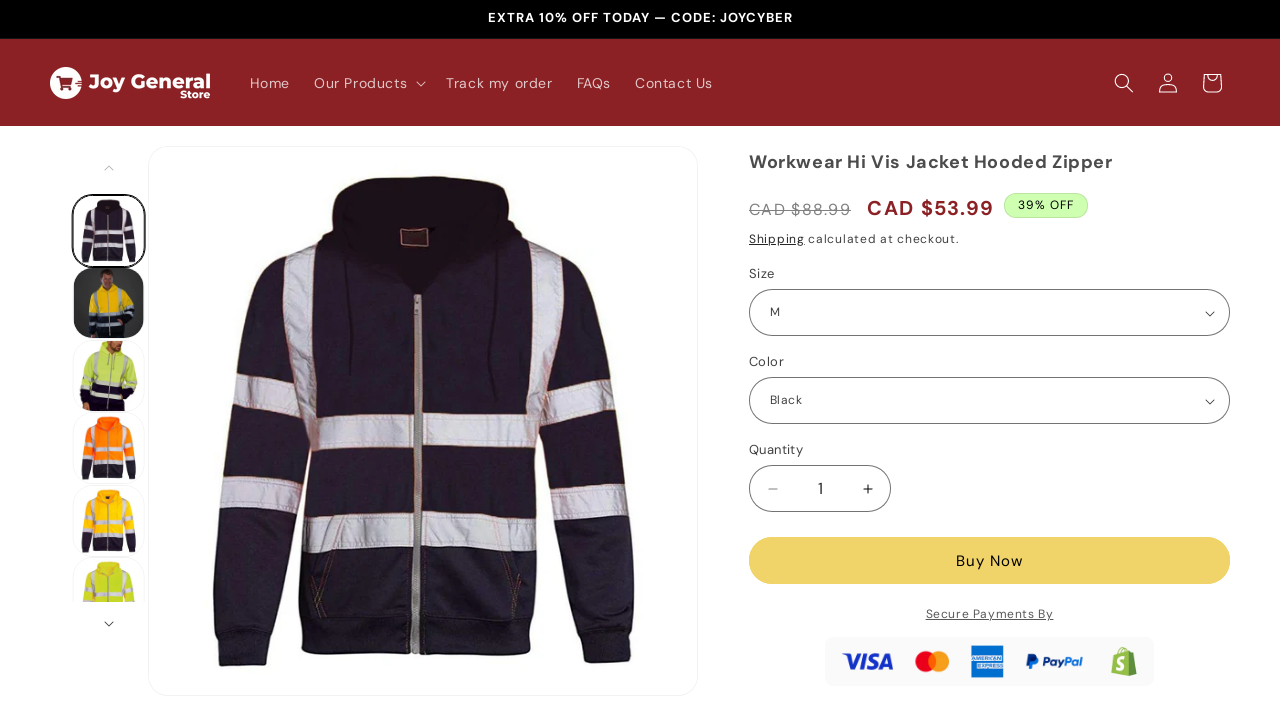

--- FILE ---
content_type: text/html; charset=utf-8
request_url: https://joygeneralstore.com/products/workwear-hi-vis-jacket-hooded-zipper
body_size: 45418
content:
<!doctype html>
<html class="js" lang="en">
  <head>
    <meta charset="utf-8">
    <meta http-equiv="X-UA-Compatible" content="IE=edge">
    <meta name="viewport" content="width=device-width,initial-scale=1">
    <meta name="theme-color" content="">
    <link rel="canonical" href="https://joygeneralstore.com/products/workwear-hi-vis-jacket-hooded-zipper"><link rel="icon" type="image/png" href="//joygeneralstore.com/cdn/shop/files/favicon.png?crop=center&height=32&v=1745417694&width=32"><link rel="preconnect" href="https://fonts.shopifycdn.com" crossorigin><title>
      Workwear Hi Vis Jacket Hooded Zipper
 &ndash; Joy General Store CA</title>

    
      <meta name="description" content="If you want to look incredible and at the same time you want to be comfortable, then do not hesitate and buy this hi vis jacket that we bring for you now! This garment is one of the most sought after by our customers because its appearance is unique!These jackets are ideal if you work somewhere such as companies, indus">
    

    

<meta property="og:site_name" content="Joy General Store CA">
<meta property="og:url" content="https://joygeneralstore.com/products/workwear-hi-vis-jacket-hooded-zipper">
<meta property="og:title" content="Workwear Hi Vis Jacket Hooded Zipper">
<meta property="og:type" content="product">
<meta property="og:description" content="If you want to look incredible and at the same time you want to be comfortable, then do not hesitate and buy this hi vis jacket that we bring for you now! This garment is one of the most sought after by our customers because its appearance is unique!These jackets are ideal if you work somewhere such as companies, indus"><meta property="og:image" content="http://joygeneralstore.com/cdn/shop/products/sudadera-con-capucha-para-hombre-y-mujer_main-0.jpg?v=1614374953">
  <meta property="og:image:secure_url" content="https://joygeneralstore.com/cdn/shop/products/sudadera-con-capucha-para-hombre-y-mujer_main-0.jpg?v=1614374953">
  <meta property="og:image:width" content="800">
  <meta property="og:image:height" content="800"><meta property="og:price:amount" content="53.99">
  <meta property="og:price:currency" content="CAD"><meta name="twitter:card" content="summary_large_image">
<meta name="twitter:title" content="Workwear Hi Vis Jacket Hooded Zipper">
<meta name="twitter:description" content="If you want to look incredible and at the same time you want to be comfortable, then do not hesitate and buy this hi vis jacket that we bring for you now! This garment is one of the most sought after by our customers because its appearance is unique!These jackets are ideal if you work somewhere such as companies, indus">


    <script src="//joygeneralstore.com/cdn/shop/t/4/assets/constants.js?v=132983761750457495441745413403" defer="defer"></script>
    <script src="//joygeneralstore.com/cdn/shop/t/4/assets/pubsub.js?v=25310214064522200911745413404" defer="defer"></script>
    <script src="//joygeneralstore.com/cdn/shop/t/4/assets/global.js?v=184345515105158409801745413403" defer="defer"></script>
    <script src="//joygeneralstore.com/cdn/shop/t/4/assets/details-disclosure.js?v=13653116266235556501745413403" defer="defer"></script>
    <script src="//joygeneralstore.com/cdn/shop/t/4/assets/details-modal.js?v=25581673532751508451745413403" defer="defer"></script>
    <script src="//joygeneralstore.com/cdn/shop/t/4/assets/search-form.js?v=133129549252120666541745413404" defer="defer"></script><script>window.performance && window.performance.mark && window.performance.mark('shopify.content_for_header.start');</script><meta name="google-site-verification" content="LsbiSGut9TW_tiOaBf0ZlW-eP9oI1vlgylYwJV9qc2M">
<meta id="shopify-digital-wallet" name="shopify-digital-wallet" content="/26610008135/digital_wallets/dialog">
<meta name="shopify-checkout-api-token" content="45d67ae84ee7dc88dccb0995b73a1bdd">
<meta id="in-context-paypal-metadata" data-shop-id="26610008135" data-venmo-supported="true" data-environment="production" data-locale="en_US" data-paypal-v4="true" data-currency="CAD">
<link rel="alternate" type="application/json+oembed" href="https://joygeneralstore.com/products/workwear-hi-vis-jacket-hooded-zipper.oembed">
<script async="async" src="/checkouts/internal/preloads.js?locale=en-CA"></script>
<script id="shopify-features" type="application/json">{"accessToken":"45d67ae84ee7dc88dccb0995b73a1bdd","betas":["rich-media-storefront-analytics"],"domain":"joygeneralstore.com","predictiveSearch":true,"shopId":26610008135,"locale":"en"}</script>
<script>var Shopify = Shopify || {};
Shopify.shop = "joy-general-store-ca.myshopify.com";
Shopify.locale = "en";
Shopify.currency = {"active":"CAD","rate":"1.0"};
Shopify.country = "CA";
Shopify.theme = {"name":"New Theme - Q2 2025","id":177076371752,"schema_name":"Dawn","schema_version":"15.3.0","theme_store_id":887,"role":"main"};
Shopify.theme.handle = "null";
Shopify.theme.style = {"id":null,"handle":null};
Shopify.cdnHost = "joygeneralstore.com/cdn";
Shopify.routes = Shopify.routes || {};
Shopify.routes.root = "/";</script>
<script type="module">!function(o){(o.Shopify=o.Shopify||{}).modules=!0}(window);</script>
<script>!function(o){function n(){var o=[];function n(){o.push(Array.prototype.slice.apply(arguments))}return n.q=o,n}var t=o.Shopify=o.Shopify||{};t.loadFeatures=n(),t.autoloadFeatures=n()}(window);</script>
<script id="shop-js-analytics" type="application/json">{"pageType":"product"}</script>
<script defer="defer" async type="module" src="//joygeneralstore.com/cdn/shopifycloud/shop-js/modules/v2/client.init-shop-cart-sync_BT-GjEfc.en.esm.js"></script>
<script defer="defer" async type="module" src="//joygeneralstore.com/cdn/shopifycloud/shop-js/modules/v2/chunk.common_D58fp_Oc.esm.js"></script>
<script defer="defer" async type="module" src="//joygeneralstore.com/cdn/shopifycloud/shop-js/modules/v2/chunk.modal_xMitdFEc.esm.js"></script>
<script type="module">
  await import("//joygeneralstore.com/cdn/shopifycloud/shop-js/modules/v2/client.init-shop-cart-sync_BT-GjEfc.en.esm.js");
await import("//joygeneralstore.com/cdn/shopifycloud/shop-js/modules/v2/chunk.common_D58fp_Oc.esm.js");
await import("//joygeneralstore.com/cdn/shopifycloud/shop-js/modules/v2/chunk.modal_xMitdFEc.esm.js");

  window.Shopify.SignInWithShop?.initShopCartSync?.({"fedCMEnabled":true,"windoidEnabled":true});

</script>
<script>(function() {
  var isLoaded = false;
  function asyncLoad() {
    if (isLoaded) return;
    isLoaded = true;
    var urls = ["https:\/\/widgets.automizely.com\/aftership\/gmv.js?organization_id=4f3b06e2896c40828989cf77fb175fa9\u0026shop=joy-general-store-ca.myshopify.com"];
    for (var i = 0; i < urls.length; i++) {
      var s = document.createElement('script');
      s.type = 'text/javascript';
      s.async = true;
      s.src = urls[i];
      var x = document.getElementsByTagName('script')[0];
      x.parentNode.insertBefore(s, x);
    }
  };
  if(window.attachEvent) {
    window.attachEvent('onload', asyncLoad);
  } else {
    window.addEventListener('load', asyncLoad, false);
  }
})();</script>
<script id="__st">var __st={"a":26610008135,"offset":-18000,"reqid":"0c2491ba-ff3e-4de0-89a0-d2e24175a5fd-1769071827","pageurl":"joygeneralstore.com\/products\/workwear-hi-vis-jacket-hooded-zipper","u":"a2059f5694c8","p":"product","rtyp":"product","rid":6536504803399};</script>
<script>window.ShopifyPaypalV4VisibilityTracking = true;</script>
<script id="captcha-bootstrap">!function(){'use strict';const t='contact',e='account',n='new_comment',o=[[t,t],['blogs',n],['comments',n],[t,'customer']],c=[[e,'customer_login'],[e,'guest_login'],[e,'recover_customer_password'],[e,'create_customer']],r=t=>t.map((([t,e])=>`form[action*='/${t}']:not([data-nocaptcha='true']) input[name='form_type'][value='${e}']`)).join(','),a=t=>()=>t?[...document.querySelectorAll(t)].map((t=>t.form)):[];function s(){const t=[...o],e=r(t);return a(e)}const i='password',u='form_key',d=['recaptcha-v3-token','g-recaptcha-response','h-captcha-response',i],f=()=>{try{return window.sessionStorage}catch{return}},m='__shopify_v',_=t=>t.elements[u];function p(t,e,n=!1){try{const o=window.sessionStorage,c=JSON.parse(o.getItem(e)),{data:r}=function(t){const{data:e,action:n}=t;return t[m]||n?{data:e,action:n}:{data:t,action:n}}(c);for(const[e,n]of Object.entries(r))t.elements[e]&&(t.elements[e].value=n);n&&o.removeItem(e)}catch(o){console.error('form repopulation failed',{error:o})}}const l='form_type',E='cptcha';function T(t){t.dataset[E]=!0}const w=window,h=w.document,L='Shopify',v='ce_forms',y='captcha';let A=!1;((t,e)=>{const n=(g='f06e6c50-85a8-45c8-87d0-21a2b65856fe',I='https://cdn.shopify.com/shopifycloud/storefront-forms-hcaptcha/ce_storefront_forms_captcha_hcaptcha.v1.5.2.iife.js',D={infoText:'Protected by hCaptcha',privacyText:'Privacy',termsText:'Terms'},(t,e,n)=>{const o=w[L][v],c=o.bindForm;if(c)return c(t,g,e,D).then(n);var r;o.q.push([[t,g,e,D],n]),r=I,A||(h.body.append(Object.assign(h.createElement('script'),{id:'captcha-provider',async:!0,src:r})),A=!0)});var g,I,D;w[L]=w[L]||{},w[L][v]=w[L][v]||{},w[L][v].q=[],w[L][y]=w[L][y]||{},w[L][y].protect=function(t,e){n(t,void 0,e),T(t)},Object.freeze(w[L][y]),function(t,e,n,w,h,L){const[v,y,A,g]=function(t,e,n){const i=e?o:[],u=t?c:[],d=[...i,...u],f=r(d),m=r(i),_=r(d.filter((([t,e])=>n.includes(e))));return[a(f),a(m),a(_),s()]}(w,h,L),I=t=>{const e=t.target;return e instanceof HTMLFormElement?e:e&&e.form},D=t=>v().includes(t);t.addEventListener('submit',(t=>{const e=I(t);if(!e)return;const n=D(e)&&!e.dataset.hcaptchaBound&&!e.dataset.recaptchaBound,o=_(e),c=g().includes(e)&&(!o||!o.value);(n||c)&&t.preventDefault(),c&&!n&&(function(t){try{if(!f())return;!function(t){const e=f();if(!e)return;const n=_(t);if(!n)return;const o=n.value;o&&e.removeItem(o)}(t);const e=Array.from(Array(32),(()=>Math.random().toString(36)[2])).join('');!function(t,e){_(t)||t.append(Object.assign(document.createElement('input'),{type:'hidden',name:u})),t.elements[u].value=e}(t,e),function(t,e){const n=f();if(!n)return;const o=[...t.querySelectorAll(`input[type='${i}']`)].map((({name:t})=>t)),c=[...d,...o],r={};for(const[a,s]of new FormData(t).entries())c.includes(a)||(r[a]=s);n.setItem(e,JSON.stringify({[m]:1,action:t.action,data:r}))}(t,e)}catch(e){console.error('failed to persist form',e)}}(e),e.submit())}));const S=(t,e)=>{t&&!t.dataset[E]&&(n(t,e.some((e=>e===t))),T(t))};for(const o of['focusin','change'])t.addEventListener(o,(t=>{const e=I(t);D(e)&&S(e,y())}));const B=e.get('form_key'),M=e.get(l),P=B&&M;t.addEventListener('DOMContentLoaded',(()=>{const t=y();if(P)for(const e of t)e.elements[l].value===M&&p(e,B);[...new Set([...A(),...v().filter((t=>'true'===t.dataset.shopifyCaptcha))])].forEach((e=>S(e,t)))}))}(h,new URLSearchParams(w.location.search),n,t,e,['guest_login'])})(!0,!0)}();</script>
<script integrity="sha256-4kQ18oKyAcykRKYeNunJcIwy7WH5gtpwJnB7kiuLZ1E=" data-source-attribution="shopify.loadfeatures" defer="defer" src="//joygeneralstore.com/cdn/shopifycloud/storefront/assets/storefront/load_feature-a0a9edcb.js" crossorigin="anonymous"></script>
<script data-source-attribution="shopify.dynamic_checkout.dynamic.init">var Shopify=Shopify||{};Shopify.PaymentButton=Shopify.PaymentButton||{isStorefrontPortableWallets:!0,init:function(){window.Shopify.PaymentButton.init=function(){};var t=document.createElement("script");t.src="https://joygeneralstore.com/cdn/shopifycloud/portable-wallets/latest/portable-wallets.en.js",t.type="module",document.head.appendChild(t)}};
</script>
<script data-source-attribution="shopify.dynamic_checkout.buyer_consent">
  function portableWalletsHideBuyerConsent(e){var t=document.getElementById("shopify-buyer-consent"),n=document.getElementById("shopify-subscription-policy-button");t&&n&&(t.classList.add("hidden"),t.setAttribute("aria-hidden","true"),n.removeEventListener("click",e))}function portableWalletsShowBuyerConsent(e){var t=document.getElementById("shopify-buyer-consent"),n=document.getElementById("shopify-subscription-policy-button");t&&n&&(t.classList.remove("hidden"),t.removeAttribute("aria-hidden"),n.addEventListener("click",e))}window.Shopify?.PaymentButton&&(window.Shopify.PaymentButton.hideBuyerConsent=portableWalletsHideBuyerConsent,window.Shopify.PaymentButton.showBuyerConsent=portableWalletsShowBuyerConsent);
</script>
<script data-source-attribution="shopify.dynamic_checkout.cart.bootstrap">document.addEventListener("DOMContentLoaded",(function(){function t(){return document.querySelector("shopify-accelerated-checkout-cart, shopify-accelerated-checkout")}if(t())Shopify.PaymentButton.init();else{new MutationObserver((function(e,n){t()&&(Shopify.PaymentButton.init(),n.disconnect())})).observe(document.body,{childList:!0,subtree:!0})}}));
</script>
<link id="shopify-accelerated-checkout-styles" rel="stylesheet" media="screen" href="https://joygeneralstore.com/cdn/shopifycloud/portable-wallets/latest/accelerated-checkout-backwards-compat.css" crossorigin="anonymous">
<style id="shopify-accelerated-checkout-cart">
        #shopify-buyer-consent {
  margin-top: 1em;
  display: inline-block;
  width: 100%;
}

#shopify-buyer-consent.hidden {
  display: none;
}

#shopify-subscription-policy-button {
  background: none;
  border: none;
  padding: 0;
  text-decoration: underline;
  font-size: inherit;
  cursor: pointer;
}

#shopify-subscription-policy-button::before {
  box-shadow: none;
}

      </style>
<script id="sections-script" data-sections="header" defer="defer" src="//joygeneralstore.com/cdn/shop/t/4/compiled_assets/scripts.js?v=2858"></script>
<script>window.performance && window.performance.mark && window.performance.mark('shopify.content_for_header.end');</script>


    <style data-shopify>
      @font-face {
  font-family: "DM Sans";
  font-weight: 400;
  font-style: normal;
  font-display: swap;
  src: url("//joygeneralstore.com/cdn/fonts/dm_sans/dmsans_n4.ec80bd4dd7e1a334c969c265873491ae56018d72.woff2") format("woff2"),
       url("//joygeneralstore.com/cdn/fonts/dm_sans/dmsans_n4.87bdd914d8a61247b911147ae68e754d695c58a6.woff") format("woff");
}

      @font-face {
  font-family: "DM Sans";
  font-weight: 700;
  font-style: normal;
  font-display: swap;
  src: url("//joygeneralstore.com/cdn/fonts/dm_sans/dmsans_n7.97e21d81502002291ea1de8aefb79170c6946ce5.woff2") format("woff2"),
       url("//joygeneralstore.com/cdn/fonts/dm_sans/dmsans_n7.af5c214f5116410ca1d53a2090665620e78e2e1b.woff") format("woff");
}

      @font-face {
  font-family: "DM Sans";
  font-weight: 400;
  font-style: italic;
  font-display: swap;
  src: url("//joygeneralstore.com/cdn/fonts/dm_sans/dmsans_i4.b8fe05e69ee95d5a53155c346957d8cbf5081c1a.woff2") format("woff2"),
       url("//joygeneralstore.com/cdn/fonts/dm_sans/dmsans_i4.403fe28ee2ea63e142575c0aa47684d65f8c23a0.woff") format("woff");
}

      @font-face {
  font-family: "DM Sans";
  font-weight: 700;
  font-style: italic;
  font-display: swap;
  src: url("//joygeneralstore.com/cdn/fonts/dm_sans/dmsans_i7.52b57f7d7342eb7255084623d98ab83fd96e7f9b.woff2") format("woff2"),
       url("//joygeneralstore.com/cdn/fonts/dm_sans/dmsans_i7.d5e14ef18a1d4a8ce78a4187580b4eb1759c2eda.woff") format("woff");
}

      @font-face {
  font-family: "DM Sans";
  font-weight: 700;
  font-style: normal;
  font-display: swap;
  src: url("//joygeneralstore.com/cdn/fonts/dm_sans/dmsans_n7.97e21d81502002291ea1de8aefb79170c6946ce5.woff2") format("woff2"),
       url("//joygeneralstore.com/cdn/fonts/dm_sans/dmsans_n7.af5c214f5116410ca1d53a2090665620e78e2e1b.woff") format("woff");
}


      
        :root,
        .color-scheme-1 {
          --color-background: 255,255,255;
        
          --gradient-background: #ffffff;
        

        

        --color-foreground: 0,0,0;
        --color-background-contrast: 191,191,191;
        --color-shadow: 0,0,0;
        --color-button: 240,211,105;
        --color-button-text: 0,0,0;
        --color-secondary-button: 255,255,255;
        --color-secondary-button-text: 0,0,0;
        --color-link: 0,0,0;
        --color-badge-foreground: 0,0,0;
        --color-badge-background: 255,255,255;
        --color-badge-border: 0,0,0;
        --payment-terms-background-color: rgb(255 255 255);
      }
      
        
        .color-scheme-2 {
          --color-background: 139,33,36;
        
          --gradient-background: #8b2124;
        

        

        --color-foreground: 255,255,255;
        --color-background-contrast: 36,9,9;
        --color-shadow: 0,0,0;
        --color-button: 240,211,105;
        --color-button-text: 0,0,0;
        --color-secondary-button: 139,33,36;
        --color-secondary-button-text: 255,255,255;
        --color-link: 255,255,255;
        --color-badge-foreground: 255,255,255;
        --color-badge-background: 139,33,36;
        --color-badge-border: 255,255,255;
        --payment-terms-background-color: rgb(139 33 36);
      }
      
        
        .color-scheme-3 {
          --color-background: 250,250,250;
        
          --gradient-background: #fafafa;
        

        

        --color-foreground: 0,0,0;
        --color-background-contrast: 186,186,186;
        --color-shadow: 0,0,0;
        --color-button: 240,211,105;
        --color-button-text: 0,0,0;
        --color-secondary-button: 250,250,250;
        --color-secondary-button-text: 139,33,36;
        --color-link: 139,33,36;
        --color-badge-foreground: 0,0,0;
        --color-badge-background: 250,250,250;
        --color-badge-border: 0,0,0;
        --payment-terms-background-color: rgb(250 250 250);
      }
      
        
        .color-scheme-4 {
          --color-background: 213,109,57;
        
          --gradient-background: #d56d39;
        

        

        --color-foreground: 255,255,255;
        --color-background-contrast: 118,56,25;
        --color-shadow: 0,0,0;
        --color-button: 255,255,255;
        --color-button-text: 139,33,36;
        --color-secondary-button: 213,109,57;
        --color-secondary-button-text: 255,255,255;
        --color-link: 255,255,255;
        --color-badge-foreground: 255,255,255;
        --color-badge-background: 213,109,57;
        --color-badge-border: 255,255,255;
        --payment-terms-background-color: rgb(213 109 57);
      }
      
        
        .color-scheme-5 {
          --color-background: 0,0,0;
        
          --gradient-background: #000000;
        

        

        --color-foreground: 255,255,255;
        --color-background-contrast: 128,128,128;
        --color-shadow: 0,0,0;
        --color-button: 255,255,255;
        --color-button-text: 139,33,36;
        --color-secondary-button: 0,0,0;
        --color-secondary-button-text: 255,255,255;
        --color-link: 255,255,255;
        --color-badge-foreground: 255,255,255;
        --color-badge-background: 0,0,0;
        --color-badge-border: 255,255,255;
        --payment-terms-background-color: rgb(0 0 0);
      }
      
        
        .color-scheme-0421caa6-705a-47d1-b827-0aa36e085f9c {
          --color-background: 230,197,77;
        
          --gradient-background: #e6c54d;
        

        

        --color-foreground: 0,0,0;
        --color-background-contrast: 157,128,22;
        --color-shadow: 0,0,0;
        --color-button: 240,211,105;
        --color-button-text: 0,0,0;
        --color-secondary-button: 230,197,77;
        --color-secondary-button-text: 0,0,0;
        --color-link: 0,0,0;
        --color-badge-foreground: 0,0,0;
        --color-badge-background: 230,197,77;
        --color-badge-border: 0,0,0;
        --payment-terms-background-color: rgb(230 197 77);
      }
      
        
        .color-scheme-03061ddf-1bcb-4f17-bc81-4f324ab6cd2e {
          --color-background: 207,255,177;
        
          --gradient-background: #cfffb1;
        

        

        --color-foreground: 0,0,0;
        --color-background-contrast: 129,255,49;
        --color-shadow: 0,0,0;
        --color-button: 207,255,177;
        --color-button-text: 0,0,0;
        --color-secondary-button: 207,255,177;
        --color-secondary-button-text: 0,0,0;
        --color-link: 0,0,0;
        --color-badge-foreground: 0,0,0;
        --color-badge-background: 207,255,177;
        --color-badge-border: 0,0,0;
        --payment-terms-background-color: rgb(207 255 177);
      }
      

      body, .color-scheme-1, .color-scheme-2, .color-scheme-3, .color-scheme-4, .color-scheme-5, .color-scheme-0421caa6-705a-47d1-b827-0aa36e085f9c, .color-scheme-03061ddf-1bcb-4f17-bc81-4f324ab6cd2e {
        color: rgba(var(--color-foreground), 0.75);
        background-color: rgb(var(--color-background));
      }

      :root {
        --font-body-family: "DM Sans", sans-serif;
        --font-body-style: normal;
        --font-body-weight: 400;
        --font-body-weight-bold: 700;

        --font-heading-family: "DM Sans", sans-serif;
        --font-heading-style: normal;
        --font-heading-weight: 700;

        --font-body-scale: 1.0;
        --font-heading-scale: 1.0;

        --media-padding: px;
        --media-border-opacity: 0.05;
        --media-border-width: 1px;
        --media-radius: 20px;
        --media-shadow-opacity: 0.0;
        --media-shadow-horizontal-offset: 0px;
        --media-shadow-vertical-offset: 4px;
        --media-shadow-blur-radius: 5px;
        --media-shadow-visible: 0;

        --page-width: 140rem;
        --page-width-margin: 0rem;

        --product-card-image-padding: 0.0rem;
        --product-card-corner-radius: 2.0rem;
        --product-card-text-alignment: center;
        --product-card-border-width: 0.0rem;
        --product-card-border-opacity: 0.1;
        --product-card-shadow-opacity: 0.0;
        --product-card-shadow-visible: 0;
        --product-card-shadow-horizontal-offset: 0.0rem;
        --product-card-shadow-vertical-offset: 0.4rem;
        --product-card-shadow-blur-radius: 0.5rem;

        --collection-card-image-padding: 0.2rem;
        --collection-card-corner-radius: 2.0rem;
        --collection-card-text-alignment: center;
        --collection-card-border-width: 0.1rem;
        --collection-card-border-opacity: 1.0;
        --collection-card-shadow-opacity: 0.0;
        --collection-card-shadow-visible: 0;
        --collection-card-shadow-horizontal-offset: 0.0rem;
        --collection-card-shadow-vertical-offset: 0.4rem;
        --collection-card-shadow-blur-radius: 0.5rem;

        --blog-card-image-padding: 0.0rem;
        --blog-card-corner-radius: 0.0rem;
        --blog-card-text-alignment: left;
        --blog-card-border-width: 0.0rem;
        --blog-card-border-opacity: 0.1;
        --blog-card-shadow-opacity: 0.0;
        --blog-card-shadow-visible: 0;
        --blog-card-shadow-horizontal-offset: 0.0rem;
        --blog-card-shadow-vertical-offset: 0.4rem;
        --blog-card-shadow-blur-radius: 0.5rem;

        --badge-corner-radius: 4.0rem;

        --popup-border-width: 1px;
        --popup-border-opacity: 0.1;
        --popup-corner-radius: 40px;
        --popup-shadow-opacity: 0.05;
        --popup-shadow-horizontal-offset: 0px;
        --popup-shadow-vertical-offset: 4px;
        --popup-shadow-blur-radius: 5px;

        --drawer-border-width: 1px;
        --drawer-border-opacity: 0.1;
        --drawer-shadow-opacity: 0.0;
        --drawer-shadow-horizontal-offset: 0px;
        --drawer-shadow-vertical-offset: 4px;
        --drawer-shadow-blur-radius: 5px;

        --spacing-sections-desktop: 0px;
        --spacing-sections-mobile: 0px;

        --grid-desktop-vertical-spacing: 8px;
        --grid-desktop-horizontal-spacing: 8px;
        --grid-mobile-vertical-spacing: 4px;
        --grid-mobile-horizontal-spacing: 4px;

        --text-boxes-border-opacity: 0.1;
        --text-boxes-border-width: 0px;
        --text-boxes-radius: 20px;
        --text-boxes-shadow-opacity: 0.0;
        --text-boxes-shadow-visible: 0;
        --text-boxes-shadow-horizontal-offset: 0px;
        --text-boxes-shadow-vertical-offset: 4px;
        --text-boxes-shadow-blur-radius: 5px;

        --buttons-radius: 40px;
        --buttons-radius-outset: 41px;
        --buttons-border-width: 1px;
        --buttons-border-opacity: 1.0;
        --buttons-shadow-opacity: 0.0;
        --buttons-shadow-visible: 0;
        --buttons-shadow-horizontal-offset: 0px;
        --buttons-shadow-vertical-offset: 4px;
        --buttons-shadow-blur-radius: 5px;
        --buttons-border-offset: 0.3px;

        --inputs-radius: 40px;
        --inputs-border-width: 1px;
        --inputs-border-opacity: 0.55;
        --inputs-shadow-opacity: 0.0;
        --inputs-shadow-horizontal-offset: 0px;
        --inputs-margin-offset: 0px;
        --inputs-shadow-vertical-offset: 4px;
        --inputs-shadow-blur-radius: 5px;
        --inputs-radius-outset: 41px;

        --variant-pills-radius: 40px;
        --variant-pills-border-width: 1px;
        --variant-pills-border-opacity: 0.55;
        --variant-pills-shadow-opacity: 0.0;
        --variant-pills-shadow-horizontal-offset: 0px;
        --variant-pills-shadow-vertical-offset: 4px;
        --variant-pills-shadow-blur-radius: 5px;
      }

      *,
      *::before,
      *::after {
        box-sizing: inherit;
      }

      html {
        box-sizing: border-box;
        font-size: calc(var(--font-body-scale) * 62.5%);
        height: 100%;
      }

      body {
        display: grid;
        grid-template-rows: auto auto 1fr auto;
        grid-template-columns: 100%;
        min-height: 100%;
        margin: 0;
        font-size: 1.5rem;
        letter-spacing: 0.06rem;
        line-height: calc(1 + 0.8 / var(--font-body-scale));
        font-family: var(--font-body-family);
        font-style: var(--font-body-style);
        font-weight: var(--font-body-weight);
      }

      @media screen and (min-width: 750px) {
        body {
          font-size: 1.6rem;
        }
      }
    </style>

    <link href="//joygeneralstore.com/cdn/shop/t/4/assets/base.css?v=61132608146575414001745511004" rel="stylesheet" type="text/css" media="all" />
    <link rel="stylesheet" href="//joygeneralstore.com/cdn/shop/t/4/assets/component-cart-items.css?v=123238115697927560811745413402" media="print" onload="this.media='all'">
      <link rel="preload" as="font" href="//joygeneralstore.com/cdn/fonts/dm_sans/dmsans_n4.ec80bd4dd7e1a334c969c265873491ae56018d72.woff2" type="font/woff2" crossorigin>
      

      <link rel="preload" as="font" href="//joygeneralstore.com/cdn/fonts/dm_sans/dmsans_n7.97e21d81502002291ea1de8aefb79170c6946ce5.woff2" type="font/woff2" crossorigin>
      
<link
        rel="stylesheet"
        href="//joygeneralstore.com/cdn/shop/t/4/assets/component-predictive-search.css?v=118923337488134913561745413403"
        media="print"
        onload="this.media='all'"
      ><script>
      if (Shopify.designMode) {
        document.documentElement.classList.add('shopify-design-mode');
      }
    </script>
  <!-- BEGIN app block: shopify://apps/kaching-bundles/blocks/app-embed-block/6c637362-a106-4a32-94ac-94dcfd68cdb8 -->
<!-- Kaching Bundles App Embed -->

<!-- BEGIN app snippet: app-embed-content --><script>
  // Prevent duplicate initialization if both app embeds are enabled
  if (window.kachingBundlesAppEmbedLoaded) {
    console.warn('[Kaching Bundles] Multiple app embed blocks detected. Please disable one of them. Skipping duplicate initialization.');
  } else {
    window.kachingBundlesAppEmbedLoaded = true;
    window.kachingBundlesEnabled = true;
    window.kachingBundlesInitialized = false;

    // Allow calling kachingBundlesInitialize before the script is loaded
    (() => {
      let shouldInitialize = false;
      let realInitialize = null;

      window.kachingBundlesInitialize = () => {
        if (realInitialize) {
          realInitialize();
        } else {
          shouldInitialize = true;
        }
      };

      Object.defineProperty(window, '__kachingBundlesInitializeInternal', {
        set(fn) {
          realInitialize = fn;
          if (shouldInitialize) {
            shouldInitialize = false;
            fn();
          }
        },
        get() {
          return realInitialize;
        }
      });
    })();
  }
</script>

<script id="kaching-bundles-config" type="application/json">
  

  {
    "shopifyDomain": "joy-general-store-ca.myshopify.com",
    "moneyFormat": "CAD ${{amount}}",
    "locale": "en",
    "liquidLocale": "en",
    "country": "CA",
    "currencyRate": 1,
    "marketId": 709001287,
    "productId": 6536504803399,
    "storefrontAccessToken": "6143810e101c8b3c716204f96b62b335",
    "accessScopes": ["unauthenticated_read_product_inventory","unauthenticated_read_product_listings","unauthenticated_read_selling_plans"],
    "customApiHost": null,
    "keepQuantityInput": false,
    "ignoreDeselect": false,
    "ignoreUnitPrice": false,
    "requireCustomerLogin": false,
    "abTestsRunning": false,
    "webPixel": true,
    "b2bCustomer": false,
    "isLoggedIn": false,
    "preview": false,
    "defaultTranslations": {
      "system.out_of_stock": "There\u0026#39;s not enough items in our stock, please select smaller bundle.",
      "system.invalid_variant": "Sorry, this is not currently available.",
      "system.unavailable_option_value": "Unavailable"
    },
    "customSelectors": {
      "quantity": null,
      "addToCartButton": null,
      "variantPicker": null,
      "price": null,
      "priceCompare": null
    },
    "shopCustomStyles": "",
    "featureFlags": {"native_swatches_disabled":false,"remove_variant_change_delay":false,"legacy_saved_percentage":false,"initialize_with_form_variant":true,"disable_variant_option_sync":false,"deselected_subscription_fix":false,"observe_form_selling_plan":false,"price_rounding_v2":false,"variant_images":false,"other_products_liquid":false}

  }
</script>



<link rel="modulepreload" href="https://cdn.shopify.com/extensions/019be051-9cde-798c-9070-343c6be9fe1d/kaching-bundles-1559/assets/kaching-bundles.js" crossorigin="anonymous" fetchpriority="high">
<script type="module" src="https://cdn.shopify.com/extensions/019be051-9cde-798c-9070-343c6be9fe1d/kaching-bundles-1559/assets/loader.js" crossorigin="anonymous" fetchpriority="high"></script>
<link rel="stylesheet" href="https://cdn.shopify.com/extensions/019be051-9cde-798c-9070-343c6be9fe1d/kaching-bundles-1559/assets/kaching-bundles.css" media="print" onload="this.media='all'" fetchpriority="high">

<style>
  .kaching-bundles__block {
    display: none;
  }

  .kaching-bundles-sticky-atc {
    display: none;
  }
</style>

<!-- BEGIN app snippet: product -->
  <script class="kaching-bundles-product" data-product-id="6536504803399" data-main="true" type="application/json">
    {
      "id": 6536504803399,
      "handle": "workwear-hi-vis-jacket-hooded-zipper",
      "url": "\/products\/workwear-hi-vis-jacket-hooded-zipper",
      "availableForSale": true,
      "title": "Workwear Hi Vis Jacket Hooded Zipper",
      "image": "\/\/joygeneralstore.com\/cdn\/shop\/products\/sudadera-con-capucha-para-hombre-y-mujer_main-0.jpg?height=200\u0026v=1614374953",
      "collectionIds": [156217081927],
      "options": [
        
          {
            "defaultName": "Size",
            "name": "Size",
            "position": 1,
            "optionValues": [
              
                {
                  "id": 1551402369320,
                  "defaultName": "M",
                  "name": "M",
                  "swatch": {
                    "color": null,
                    "image": null
                  }
                },
              
                {
                  "id": 1551402402088,
                  "defaultName": "L",
                  "name": "L",
                  "swatch": {
                    "color": null,
                    "image": null
                  }
                },
              
                {
                  "id": 1551402434856,
                  "defaultName": "XL",
                  "name": "XL",
                  "swatch": {
                    "color": null,
                    "image": null
                  }
                },
              
                {
                  "id": 1551402467624,
                  "defaultName": "XXL",
                  "name": "XXL",
                  "swatch": {
                    "color": null,
                    "image": null
                  }
                },
              
                {
                  "id": 1551402500392,
                  "defaultName": "XXXL",
                  "name": "XXXL",
                  "swatch": {
                    "color": null,
                    "image": null
                  }
                },
              
                {
                  "id": 1551402533160,
                  "defaultName": "4XL",
                  "name": "4XL",
                  "swatch": {
                    "color": null,
                    "image": null
                  }
                }
              
            ]
          },
        
          {
            "defaultName": "Color",
            "name": "Color",
            "position": 2,
            "optionValues": [
              
                {
                  "id": 1551402565928,
                  "defaultName": "Black",
                  "name": "Black",
                  "swatch": {
                    "color": null,
                    "image": null
                  }
                },
              
                {
                  "id": 1551402598696,
                  "defaultName": "Green",
                  "name": "Green",
                  "swatch": {
                    "color": null,
                    "image": null
                  }
                },
              
                {
                  "id": 1551402631464,
                  "defaultName": "Orange",
                  "name": "Orange",
                  "swatch": {
                    "color": null,
                    "image": null
                  }
                },
              
                {
                  "id": 1551402664232,
                  "defaultName": "Yellow",
                  "name": "Yellow",
                  "swatch": {
                    "color": null,
                    "image": null
                  }
                }
              
            ]
          }
        
      ],
      "selectedVariantId": 39249778573383,
      "variants": [
        
          {
            "id": 39249778573383,
            "availableForSale": true,
            "price": 5399,
            "compareAtPrice": 8899,
            "options": ["M","Black"],
            "imageId": 27934284513351,
            "image": "\/\/joygeneralstore.com\/cdn\/shop\/products\/Black_men-women-workwear-coat-casual-safety-re_variants-0.jpg?height=200\u0026v=1614374954",
            "inventoryManagement": null,
            "inventoryPolicy": "deny",
            "inventoryQuantity": 0,
            "unitPriceQuantityValue": null,
            "unitPriceQuantityUnit": null,
            "unitPriceReferenceValue": null,
            "unitPriceReferenceUnit": null,
            "sellingPlans": [
              
            ]
          },
        
          {
            "id": 39249778606151,
            "availableForSale": true,
            "price": 5399,
            "compareAtPrice": 8899,
            "options": ["M","Green"],
            "imageId": 27934284480583,
            "image": "\/\/joygeneralstore.com\/cdn\/shop\/products\/Green_men-women-workwear-coat-casual-safety-re_variants-1.jpg?height=200\u0026v=1614374954",
            "inventoryManagement": null,
            "inventoryPolicy": "deny",
            "inventoryQuantity": -1,
            "unitPriceQuantityValue": null,
            "unitPriceQuantityUnit": null,
            "unitPriceReferenceValue": null,
            "unitPriceReferenceUnit": null,
            "sellingPlans": [
              
            ]
          },
        
          {
            "id": 39249778638919,
            "availableForSale": true,
            "price": 5399,
            "compareAtPrice": 8899,
            "options": ["M","Orange"],
            "imageId": 27934284415047,
            "image": "\/\/joygeneralstore.com\/cdn\/shop\/products\/Orange_men-women-workwear-coat-casual-safety-re_variants-2.jpg?height=200\u0026v=1614374953",
            "inventoryManagement": null,
            "inventoryPolicy": "deny",
            "inventoryQuantity": 0,
            "unitPriceQuantityValue": null,
            "unitPriceQuantityUnit": null,
            "unitPriceReferenceValue": null,
            "unitPriceReferenceUnit": null,
            "sellingPlans": [
              
            ]
          },
        
          {
            "id": 39249778671687,
            "availableForSale": true,
            "price": 5399,
            "compareAtPrice": 8899,
            "options": ["M","Yellow"],
            "imageId": 27934284447815,
            "image": "\/\/joygeneralstore.com\/cdn\/shop\/products\/Yellow_men-women-workwear-coat-casual-safety-re_variants-3.jpg?height=200\u0026v=1614374953",
            "inventoryManagement": null,
            "inventoryPolicy": "deny",
            "inventoryQuantity": 0,
            "unitPriceQuantityValue": null,
            "unitPriceQuantityUnit": null,
            "unitPriceReferenceValue": null,
            "unitPriceReferenceUnit": null,
            "sellingPlans": [
              
            ]
          },
        
          {
            "id": 39249778704455,
            "availableForSale": true,
            "price": 5399,
            "compareAtPrice": 8899,
            "options": ["L","Black"],
            "imageId": null,
            "image": null,
            "inventoryManagement": null,
            "inventoryPolicy": "deny",
            "inventoryQuantity": 0,
            "unitPriceQuantityValue": null,
            "unitPriceQuantityUnit": null,
            "unitPriceReferenceValue": null,
            "unitPriceReferenceUnit": null,
            "sellingPlans": [
              
            ]
          },
        
          {
            "id": 39249778737223,
            "availableForSale": true,
            "price": 5399,
            "compareAtPrice": 8899,
            "options": ["L","Green"],
            "imageId": null,
            "image": null,
            "inventoryManagement": null,
            "inventoryPolicy": "deny",
            "inventoryQuantity": 0,
            "unitPriceQuantityValue": null,
            "unitPriceQuantityUnit": null,
            "unitPriceReferenceValue": null,
            "unitPriceReferenceUnit": null,
            "sellingPlans": [
              
            ]
          },
        
          {
            "id": 39249778769991,
            "availableForSale": true,
            "price": 5399,
            "compareAtPrice": 8899,
            "options": ["L","Orange"],
            "imageId": null,
            "image": null,
            "inventoryManagement": null,
            "inventoryPolicy": "deny",
            "inventoryQuantity": 0,
            "unitPriceQuantityValue": null,
            "unitPriceQuantityUnit": null,
            "unitPriceReferenceValue": null,
            "unitPriceReferenceUnit": null,
            "sellingPlans": [
              
            ]
          },
        
          {
            "id": 39249778802759,
            "availableForSale": true,
            "price": 5399,
            "compareAtPrice": 8899,
            "options": ["L","Yellow"],
            "imageId": null,
            "image": null,
            "inventoryManagement": null,
            "inventoryPolicy": "deny",
            "inventoryQuantity": 0,
            "unitPriceQuantityValue": null,
            "unitPriceQuantityUnit": null,
            "unitPriceReferenceValue": null,
            "unitPriceReferenceUnit": null,
            "sellingPlans": [
              
            ]
          },
        
          {
            "id": 39249778835527,
            "availableForSale": true,
            "price": 5399,
            "compareAtPrice": 8899,
            "options": ["XL","Black"],
            "imageId": null,
            "image": null,
            "inventoryManagement": null,
            "inventoryPolicy": "deny",
            "inventoryQuantity": 0,
            "unitPriceQuantityValue": null,
            "unitPriceQuantityUnit": null,
            "unitPriceReferenceValue": null,
            "unitPriceReferenceUnit": null,
            "sellingPlans": [
              
            ]
          },
        
          {
            "id": 39249778868295,
            "availableForSale": true,
            "price": 5399,
            "compareAtPrice": 8899,
            "options": ["XL","Green"],
            "imageId": null,
            "image": null,
            "inventoryManagement": null,
            "inventoryPolicy": "deny",
            "inventoryQuantity": 0,
            "unitPriceQuantityValue": null,
            "unitPriceQuantityUnit": null,
            "unitPriceReferenceValue": null,
            "unitPriceReferenceUnit": null,
            "sellingPlans": [
              
            ]
          },
        
          {
            "id": 39249778901063,
            "availableForSale": true,
            "price": 5399,
            "compareAtPrice": 8899,
            "options": ["XL","Orange"],
            "imageId": null,
            "image": null,
            "inventoryManagement": null,
            "inventoryPolicy": "deny",
            "inventoryQuantity": 0,
            "unitPriceQuantityValue": null,
            "unitPriceQuantityUnit": null,
            "unitPriceReferenceValue": null,
            "unitPriceReferenceUnit": null,
            "sellingPlans": [
              
            ]
          },
        
          {
            "id": 39249778933831,
            "availableForSale": true,
            "price": 5399,
            "compareAtPrice": 8899,
            "options": ["XL","Yellow"],
            "imageId": null,
            "image": null,
            "inventoryManagement": null,
            "inventoryPolicy": "deny",
            "inventoryQuantity": 0,
            "unitPriceQuantityValue": null,
            "unitPriceQuantityUnit": null,
            "unitPriceReferenceValue": null,
            "unitPriceReferenceUnit": null,
            "sellingPlans": [
              
            ]
          },
        
          {
            "id": 39249778966599,
            "availableForSale": true,
            "price": 5399,
            "compareAtPrice": 8899,
            "options": ["XXL","Black"],
            "imageId": null,
            "image": null,
            "inventoryManagement": null,
            "inventoryPolicy": "deny",
            "inventoryQuantity": 0,
            "unitPriceQuantityValue": null,
            "unitPriceQuantityUnit": null,
            "unitPriceReferenceValue": null,
            "unitPriceReferenceUnit": null,
            "sellingPlans": [
              
            ]
          },
        
          {
            "id": 39249778999367,
            "availableForSale": true,
            "price": 5399,
            "compareAtPrice": 8899,
            "options": ["XXL","Green"],
            "imageId": null,
            "image": null,
            "inventoryManagement": null,
            "inventoryPolicy": "deny",
            "inventoryQuantity": 0,
            "unitPriceQuantityValue": null,
            "unitPriceQuantityUnit": null,
            "unitPriceReferenceValue": null,
            "unitPriceReferenceUnit": null,
            "sellingPlans": [
              
            ]
          },
        
          {
            "id": 39249779032135,
            "availableForSale": true,
            "price": 5399,
            "compareAtPrice": 8899,
            "options": ["XXL","Orange"],
            "imageId": null,
            "image": null,
            "inventoryManagement": null,
            "inventoryPolicy": "deny",
            "inventoryQuantity": 0,
            "unitPriceQuantityValue": null,
            "unitPriceQuantityUnit": null,
            "unitPriceReferenceValue": null,
            "unitPriceReferenceUnit": null,
            "sellingPlans": [
              
            ]
          },
        
          {
            "id": 39249779064903,
            "availableForSale": true,
            "price": 5399,
            "compareAtPrice": 8899,
            "options": ["XXL","Yellow"],
            "imageId": null,
            "image": null,
            "inventoryManagement": null,
            "inventoryPolicy": "deny",
            "inventoryQuantity": 0,
            "unitPriceQuantityValue": null,
            "unitPriceQuantityUnit": null,
            "unitPriceReferenceValue": null,
            "unitPriceReferenceUnit": null,
            "sellingPlans": [
              
            ]
          },
        
          {
            "id": 39249779097671,
            "availableForSale": true,
            "price": 5399,
            "compareAtPrice": 8899,
            "options": ["XXXL","Black"],
            "imageId": null,
            "image": null,
            "inventoryManagement": null,
            "inventoryPolicy": "deny",
            "inventoryQuantity": 0,
            "unitPriceQuantityValue": null,
            "unitPriceQuantityUnit": null,
            "unitPriceReferenceValue": null,
            "unitPriceReferenceUnit": null,
            "sellingPlans": [
              
            ]
          },
        
          {
            "id": 39249779130439,
            "availableForSale": true,
            "price": 5399,
            "compareAtPrice": 8899,
            "options": ["XXXL","Green"],
            "imageId": null,
            "image": null,
            "inventoryManagement": null,
            "inventoryPolicy": "deny",
            "inventoryQuantity": 0,
            "unitPriceQuantityValue": null,
            "unitPriceQuantityUnit": null,
            "unitPriceReferenceValue": null,
            "unitPriceReferenceUnit": null,
            "sellingPlans": [
              
            ]
          },
        
          {
            "id": 39249779163207,
            "availableForSale": true,
            "price": 5399,
            "compareAtPrice": 8899,
            "options": ["XXXL","Orange"],
            "imageId": null,
            "image": null,
            "inventoryManagement": null,
            "inventoryPolicy": "deny",
            "inventoryQuantity": 0,
            "unitPriceQuantityValue": null,
            "unitPriceQuantityUnit": null,
            "unitPriceReferenceValue": null,
            "unitPriceReferenceUnit": null,
            "sellingPlans": [
              
            ]
          },
        
          {
            "id": 39249779195975,
            "availableForSale": true,
            "price": 5399,
            "compareAtPrice": 8899,
            "options": ["XXXL","Yellow"],
            "imageId": null,
            "image": null,
            "inventoryManagement": null,
            "inventoryPolicy": "deny",
            "inventoryQuantity": 0,
            "unitPriceQuantityValue": null,
            "unitPriceQuantityUnit": null,
            "unitPriceReferenceValue": null,
            "unitPriceReferenceUnit": null,
            "sellingPlans": [
              
            ]
          },
        
          {
            "id": 39249779228743,
            "availableForSale": true,
            "price": 5399,
            "compareAtPrice": 8899,
            "options": ["4XL","Black"],
            "imageId": null,
            "image": null,
            "inventoryManagement": null,
            "inventoryPolicy": "deny",
            "inventoryQuantity": 0,
            "unitPriceQuantityValue": null,
            "unitPriceQuantityUnit": null,
            "unitPriceReferenceValue": null,
            "unitPriceReferenceUnit": null,
            "sellingPlans": [
              
            ]
          },
        
          {
            "id": 39249779261511,
            "availableForSale": true,
            "price": 5399,
            "compareAtPrice": 8899,
            "options": ["4XL","Green"],
            "imageId": null,
            "image": null,
            "inventoryManagement": null,
            "inventoryPolicy": "deny",
            "inventoryQuantity": 0,
            "unitPriceQuantityValue": null,
            "unitPriceQuantityUnit": null,
            "unitPriceReferenceValue": null,
            "unitPriceReferenceUnit": null,
            "sellingPlans": [
              
            ]
          },
        
          {
            "id": 39249779294279,
            "availableForSale": true,
            "price": 5399,
            "compareAtPrice": 8899,
            "options": ["4XL","Orange"],
            "imageId": null,
            "image": null,
            "inventoryManagement": null,
            "inventoryPolicy": "deny",
            "inventoryQuantity": 0,
            "unitPriceQuantityValue": null,
            "unitPriceQuantityUnit": null,
            "unitPriceReferenceValue": null,
            "unitPriceReferenceUnit": null,
            "sellingPlans": [
              
            ]
          },
        
          {
            "id": 39249779327047,
            "availableForSale": true,
            "price": 5399,
            "compareAtPrice": 8899,
            "options": ["4XL","Yellow"],
            "imageId": null,
            "image": null,
            "inventoryManagement": null,
            "inventoryPolicy": "deny",
            "inventoryQuantity": 0,
            "unitPriceQuantityValue": null,
            "unitPriceQuantityUnit": null,
            "unitPriceReferenceValue": null,
            "unitPriceReferenceUnit": null,
            "sellingPlans": [
              
            ]
          }
        
      ],
      "requiresSellingPlan": false,
      "sellingPlans": [
        
      ],
      "isNativeBundle": null,
      "metafields": {
        "text": null,
        "text2": null,
        "text3": null,
        "text4": null
      },
      "legacyMetafields": {
        "kaching_bundles": {
          "text": null,
          "text2": null
        }
      }
    }
  </script>

<!-- END app snippet --><!-- BEGIN app snippet: deal_blocks -->
  

  
    
      
    
  
    
      
    
  
    
      
    
  
    
      
    
  
    
      
    
  
    
      
    
  
    
      
    
  
    
      
    
  
    
      
    
  
    
      
    
  
    
      
    
  
    
      
    
  

  
    
  
    
  
    
  
    
  
    
  
    
  
    
  
    
  
    
  
    
  
    
  
    
  

  
    
  
    
  
    
  
    
  
    
  
    
  
    
  
    
  
    
  
    
  
    
  
    
  

  
    <script class="kaching-bundles-deal-block-settings" data-product-id="6536504803399" type="application/json"></script>
  

  

<!-- END app snippet -->


<!-- END app snippet -->

<!-- Kaching Bundles App Embed End -->


<!-- END app block --><!-- BEGIN app block: shopify://apps/pagefly-page-builder/blocks/app-embed/83e179f7-59a0-4589-8c66-c0dddf959200 -->

<!-- BEGIN app snippet: pagefly-cro-ab-testing-main -->







<script>
  ;(function () {
    const url = new URL(window.location)
    const viewParam = url.searchParams.get('view')
    if (viewParam && viewParam.includes('variant-pf-')) {
      url.searchParams.set('pf_v', viewParam)
      url.searchParams.delete('view')
      window.history.replaceState({}, '', url)
    }
  })()
</script>



<script type='module'>
  
  window.PAGEFLY_CRO = window.PAGEFLY_CRO || {}

  window.PAGEFLY_CRO['data_debug'] = {
    original_template_suffix: "all_products",
    allow_ab_test: false,
    ab_test_start_time: 0,
    ab_test_end_time: 0,
    today_date_time: 1769071827000,
  }
  window.PAGEFLY_CRO['GA4'] = { enabled: false}
</script>

<!-- END app snippet -->








  <script src='https://cdn.shopify.com/extensions/019bb4f9-aed6-78a3-be91-e9d44663e6bf/pagefly-page-builder-215/assets/pagefly-helper.js' defer='defer'></script>

  <script src='https://cdn.shopify.com/extensions/019bb4f9-aed6-78a3-be91-e9d44663e6bf/pagefly-page-builder-215/assets/pagefly-general-helper.js' defer='defer'></script>

  <script src='https://cdn.shopify.com/extensions/019bb4f9-aed6-78a3-be91-e9d44663e6bf/pagefly-page-builder-215/assets/pagefly-snap-slider.js' defer='defer'></script>

  <script src='https://cdn.shopify.com/extensions/019bb4f9-aed6-78a3-be91-e9d44663e6bf/pagefly-page-builder-215/assets/pagefly-slideshow-v3.js' defer='defer'></script>

  <script src='https://cdn.shopify.com/extensions/019bb4f9-aed6-78a3-be91-e9d44663e6bf/pagefly-page-builder-215/assets/pagefly-slideshow-v4.js' defer='defer'></script>

  <script src='https://cdn.shopify.com/extensions/019bb4f9-aed6-78a3-be91-e9d44663e6bf/pagefly-page-builder-215/assets/pagefly-glider.js' defer='defer'></script>

  <script src='https://cdn.shopify.com/extensions/019bb4f9-aed6-78a3-be91-e9d44663e6bf/pagefly-page-builder-215/assets/pagefly-slideshow-v1-v2.js' defer='defer'></script>

  <script src='https://cdn.shopify.com/extensions/019bb4f9-aed6-78a3-be91-e9d44663e6bf/pagefly-page-builder-215/assets/pagefly-product-media.js' defer='defer'></script>

  <script src='https://cdn.shopify.com/extensions/019bb4f9-aed6-78a3-be91-e9d44663e6bf/pagefly-page-builder-215/assets/pagefly-product.js' defer='defer'></script>


<script id='pagefly-helper-data' type='application/json'>
  {
    "page_optimization": {
      "assets_prefetching": false
    },
    "elements_asset_mapper": {
      "Accordion": "https://cdn.shopify.com/extensions/019bb4f9-aed6-78a3-be91-e9d44663e6bf/pagefly-page-builder-215/assets/pagefly-accordion.js",
      "Accordion3": "https://cdn.shopify.com/extensions/019bb4f9-aed6-78a3-be91-e9d44663e6bf/pagefly-page-builder-215/assets/pagefly-accordion3.js",
      "CountDown": "https://cdn.shopify.com/extensions/019bb4f9-aed6-78a3-be91-e9d44663e6bf/pagefly-page-builder-215/assets/pagefly-countdown.js",
      "GMap1": "https://cdn.shopify.com/extensions/019bb4f9-aed6-78a3-be91-e9d44663e6bf/pagefly-page-builder-215/assets/pagefly-gmap.js",
      "GMap2": "https://cdn.shopify.com/extensions/019bb4f9-aed6-78a3-be91-e9d44663e6bf/pagefly-page-builder-215/assets/pagefly-gmap.js",
      "GMapBasicV2": "https://cdn.shopify.com/extensions/019bb4f9-aed6-78a3-be91-e9d44663e6bf/pagefly-page-builder-215/assets/pagefly-gmap.js",
      "GMapAdvancedV2": "https://cdn.shopify.com/extensions/019bb4f9-aed6-78a3-be91-e9d44663e6bf/pagefly-page-builder-215/assets/pagefly-gmap.js",
      "HTML.Video": "https://cdn.shopify.com/extensions/019bb4f9-aed6-78a3-be91-e9d44663e6bf/pagefly-page-builder-215/assets/pagefly-htmlvideo.js",
      "HTML.Video2": "https://cdn.shopify.com/extensions/019bb4f9-aed6-78a3-be91-e9d44663e6bf/pagefly-page-builder-215/assets/pagefly-htmlvideo2.js",
      "HTML.Video3": "https://cdn.shopify.com/extensions/019bb4f9-aed6-78a3-be91-e9d44663e6bf/pagefly-page-builder-215/assets/pagefly-htmlvideo2.js",
      "BackgroundVideo": "https://cdn.shopify.com/extensions/019bb4f9-aed6-78a3-be91-e9d44663e6bf/pagefly-page-builder-215/assets/pagefly-htmlvideo2.js",
      "Instagram": "https://cdn.shopify.com/extensions/019bb4f9-aed6-78a3-be91-e9d44663e6bf/pagefly-page-builder-215/assets/pagefly-instagram.js",
      "Instagram2": "https://cdn.shopify.com/extensions/019bb4f9-aed6-78a3-be91-e9d44663e6bf/pagefly-page-builder-215/assets/pagefly-instagram.js",
      "Insta3": "https://cdn.shopify.com/extensions/019bb4f9-aed6-78a3-be91-e9d44663e6bf/pagefly-page-builder-215/assets/pagefly-instagram3.js",
      "Tabs": "https://cdn.shopify.com/extensions/019bb4f9-aed6-78a3-be91-e9d44663e6bf/pagefly-page-builder-215/assets/pagefly-tab.js",
      "Tabs3": "https://cdn.shopify.com/extensions/019bb4f9-aed6-78a3-be91-e9d44663e6bf/pagefly-page-builder-215/assets/pagefly-tab3.js",
      "ProductBox": "https://cdn.shopify.com/extensions/019bb4f9-aed6-78a3-be91-e9d44663e6bf/pagefly-page-builder-215/assets/pagefly-cart.js",
      "FBPageBox2": "https://cdn.shopify.com/extensions/019bb4f9-aed6-78a3-be91-e9d44663e6bf/pagefly-page-builder-215/assets/pagefly-facebook.js",
      "FBLikeButton2": "https://cdn.shopify.com/extensions/019bb4f9-aed6-78a3-be91-e9d44663e6bf/pagefly-page-builder-215/assets/pagefly-facebook.js",
      "TwitterFeed2": "https://cdn.shopify.com/extensions/019bb4f9-aed6-78a3-be91-e9d44663e6bf/pagefly-page-builder-215/assets/pagefly-twitter.js",
      "Paragraph4": "https://cdn.shopify.com/extensions/019bb4f9-aed6-78a3-be91-e9d44663e6bf/pagefly-page-builder-215/assets/pagefly-paragraph4.js",

      "AliReviews": "https://cdn.shopify.com/extensions/019bb4f9-aed6-78a3-be91-e9d44663e6bf/pagefly-page-builder-215/assets/pagefly-3rd-elements.js",
      "BackInStock": "https://cdn.shopify.com/extensions/019bb4f9-aed6-78a3-be91-e9d44663e6bf/pagefly-page-builder-215/assets/pagefly-3rd-elements.js",
      "GloboBackInStock": "https://cdn.shopify.com/extensions/019bb4f9-aed6-78a3-be91-e9d44663e6bf/pagefly-page-builder-215/assets/pagefly-3rd-elements.js",
      "GrowaveWishlist": "https://cdn.shopify.com/extensions/019bb4f9-aed6-78a3-be91-e9d44663e6bf/pagefly-page-builder-215/assets/pagefly-3rd-elements.js",
      "InfiniteOptionsShopPad": "https://cdn.shopify.com/extensions/019bb4f9-aed6-78a3-be91-e9d44663e6bf/pagefly-page-builder-215/assets/pagefly-3rd-elements.js",
      "InkybayProductPersonalizer": "https://cdn.shopify.com/extensions/019bb4f9-aed6-78a3-be91-e9d44663e6bf/pagefly-page-builder-215/assets/pagefly-3rd-elements.js",
      "LimeSpot": "https://cdn.shopify.com/extensions/019bb4f9-aed6-78a3-be91-e9d44663e6bf/pagefly-page-builder-215/assets/pagefly-3rd-elements.js",
      "Loox": "https://cdn.shopify.com/extensions/019bb4f9-aed6-78a3-be91-e9d44663e6bf/pagefly-page-builder-215/assets/pagefly-3rd-elements.js",
      "Opinew": "https://cdn.shopify.com/extensions/019bb4f9-aed6-78a3-be91-e9d44663e6bf/pagefly-page-builder-215/assets/pagefly-3rd-elements.js",
      "Powr": "https://cdn.shopify.com/extensions/019bb4f9-aed6-78a3-be91-e9d44663e6bf/pagefly-page-builder-215/assets/pagefly-3rd-elements.js",
      "ProductReviews": "https://cdn.shopify.com/extensions/019bb4f9-aed6-78a3-be91-e9d44663e6bf/pagefly-page-builder-215/assets/pagefly-3rd-elements.js",
      "PushOwl": "https://cdn.shopify.com/extensions/019bb4f9-aed6-78a3-be91-e9d44663e6bf/pagefly-page-builder-215/assets/pagefly-3rd-elements.js",
      "ReCharge": "https://cdn.shopify.com/extensions/019bb4f9-aed6-78a3-be91-e9d44663e6bf/pagefly-page-builder-215/assets/pagefly-3rd-elements.js",
      "Rivyo": "https://cdn.shopify.com/extensions/019bb4f9-aed6-78a3-be91-e9d44663e6bf/pagefly-page-builder-215/assets/pagefly-3rd-elements.js",
      "TrackingMore": "https://cdn.shopify.com/extensions/019bb4f9-aed6-78a3-be91-e9d44663e6bf/pagefly-page-builder-215/assets/pagefly-3rd-elements.js",
      "Vitals": "https://cdn.shopify.com/extensions/019bb4f9-aed6-78a3-be91-e9d44663e6bf/pagefly-page-builder-215/assets/pagefly-3rd-elements.js",
      "Wiser": "https://cdn.shopify.com/extensions/019bb4f9-aed6-78a3-be91-e9d44663e6bf/pagefly-page-builder-215/assets/pagefly-3rd-elements.js"
    },
    "custom_elements_mapper": {
      "pf-click-action-element": "https://cdn.shopify.com/extensions/019bb4f9-aed6-78a3-be91-e9d44663e6bf/pagefly-page-builder-215/assets/pagefly-click-action-element.js",
      "pf-dialog-element": "https://cdn.shopify.com/extensions/019bb4f9-aed6-78a3-be91-e9d44663e6bf/pagefly-page-builder-215/assets/pagefly-dialog-element.js"
    }
  }
</script>


<!-- END app block --><!-- BEGIN app block: shopify://apps/judge-me-reviews/blocks/judgeme_core/61ccd3b1-a9f2-4160-9fe9-4fec8413e5d8 --><!-- Start of Judge.me Core -->






<link rel="dns-prefetch" href="https://cdnwidget.judge.me">
<link rel="dns-prefetch" href="https://cdn.judge.me">
<link rel="dns-prefetch" href="https://cdn1.judge.me">
<link rel="dns-prefetch" href="https://api.judge.me">

<script data-cfasync='false' class='jdgm-settings-script'>window.jdgmSettings={"pagination":5,"disable_web_reviews":false,"badge_no_review_text":"No reviews","badge_n_reviews_text":"{{ n }} review/reviews","badge_star_color":"#E6C54D","hide_badge_preview_if_no_reviews":true,"badge_hide_text":false,"enforce_center_preview_badge":false,"widget_title":"Customer Reviews","widget_open_form_text":"Write a review","widget_close_form_text":"Cancel review","widget_refresh_page_text":"Refresh page","widget_summary_text":"Based on {{ number_of_reviews }} review/reviews","widget_no_review_text":"Be the first to write a review","widget_name_field_text":"Display name","widget_verified_name_field_text":"Verified Name (public)","widget_name_placeholder_text":"Display name","widget_required_field_error_text":"This field is required.","widget_email_field_text":"Email address","widget_verified_email_field_text":"Verified Email (private, can not be edited)","widget_email_placeholder_text":"Your email address","widget_email_field_error_text":"Please enter a valid email address.","widget_rating_field_text":"Rating","widget_review_title_field_text":"Review Title","widget_review_title_placeholder_text":"Give your review a title","widget_review_body_field_text":"Review content","widget_review_body_placeholder_text":"Start writing here...","widget_pictures_field_text":"Picture/Video (optional)","widget_submit_review_text":"Submit Review","widget_submit_verified_review_text":"Submit Verified Review","widget_submit_success_msg_with_auto_publish":"Thank you! Please refresh the page in a few moments to see your review. You can remove or edit your review by logging into \u003ca href='https://judge.me/login' target='_blank' rel='nofollow noopener'\u003eJudge.me\u003c/a\u003e","widget_submit_success_msg_no_auto_publish":"Thank you! Your review will be published as soon as it is approved by the shop admin. You can remove or edit your review by logging into \u003ca href='https://judge.me/login' target='_blank' rel='nofollow noopener'\u003eJudge.me\u003c/a\u003e","widget_show_default_reviews_out_of_total_text":"Showing {{ n_reviews_shown }} out of {{ n_reviews }} reviews.","widget_show_all_link_text":"Show all","widget_show_less_link_text":"Show less","widget_author_said_text":"{{ reviewer_name }} said:","widget_days_text":"{{ n }} days ago","widget_weeks_text":"{{ n }} week/weeks ago","widget_months_text":"{{ n }} month/months ago","widget_years_text":"{{ n }} year/years ago","widget_yesterday_text":"Yesterday","widget_today_text":"Today","widget_replied_text":"\u003e\u003e {{ shop_name }} replied:","widget_read_more_text":"Read more","widget_reviewer_name_as_initial":"","widget_rating_filter_color":"#000000","widget_rating_filter_see_all_text":"See all reviews","widget_sorting_most_recent_text":"Most Recent","widget_sorting_highest_rating_text":"Highest Rating","widget_sorting_lowest_rating_text":"Lowest Rating","widget_sorting_with_pictures_text":"Only Pictures","widget_sorting_most_helpful_text":"Most Helpful","widget_open_question_form_text":"Ask a question","widget_reviews_subtab_text":"Reviews","widget_questions_subtab_text":"Questions","widget_question_label_text":"Question","widget_answer_label_text":"Answer","widget_question_placeholder_text":"Write your question here","widget_submit_question_text":"Submit Question","widget_question_submit_success_text":"Thank you for your question! We will notify you once it gets answered.","widget_star_color":"#E6C54D","verified_badge_text":"Verified","verified_badge_bg_color":"#108B7A","verified_badge_text_color":"","verified_badge_placement":"left-of-reviewer-name","widget_review_max_height":"","widget_hide_border":false,"widget_social_share":false,"widget_thumb":false,"widget_review_location_show":false,"widget_location_format":"country_iso_code","all_reviews_include_out_of_store_products":true,"all_reviews_out_of_store_text":"(out of store)","all_reviews_pagination":100,"all_reviews_product_name_prefix_text":"about","enable_review_pictures":false,"enable_question_anwser":false,"widget_theme":"leex","review_date_format":"mm/dd/yyyy","default_sort_method":"most-recent","widget_product_reviews_subtab_text":"Product Reviews","widget_shop_reviews_subtab_text":"Shop Reviews","widget_other_products_reviews_text":"Reviews for other products","widget_store_reviews_subtab_text":"Store reviews","widget_no_store_reviews_text":"This store hasn't received any reviews yet","widget_web_restriction_product_reviews_text":"This product hasn't received any reviews yet","widget_no_items_text":"No items found","widget_show_more_text":"Show more","widget_write_a_store_review_text":"Write a Store Review","widget_other_languages_heading":"Reviews in Other Languages","widget_translate_review_text":"Translate review to {{ language }}","widget_translating_review_text":"Translating...","widget_show_original_translation_text":"Show original ({{ language }})","widget_translate_review_failed_text":"Review couldn't be translated.","widget_translate_review_retry_text":"Retry","widget_translate_review_try_again_later_text":"Try again later","show_product_url_for_grouped_product":false,"widget_sorting_pictures_first_text":"Pictures First","show_pictures_on_all_rev_page_mobile":false,"show_pictures_on_all_rev_page_desktop":false,"floating_tab_hide_mobile_install_preference":false,"floating_tab_button_name":"★ Reviews","floating_tab_title":"Let customers speak for us","floating_tab_button_color":"","floating_tab_button_background_color":"","floating_tab_url":"","floating_tab_url_enabled":false,"floating_tab_tab_style":"text","all_reviews_text_badge_text":"Customers rate us {{ shop.metafields.judgeme.all_reviews_rating | round: 1 }}/5 based on {{ shop.metafields.judgeme.all_reviews_count }} reviews.","all_reviews_text_badge_text_branded_style":"{{ shop.metafields.judgeme.all_reviews_rating | round: 1 }} out of 5 stars based on {{ shop.metafields.judgeme.all_reviews_count }} reviews","is_all_reviews_text_badge_a_link":false,"show_stars_for_all_reviews_text_badge":false,"all_reviews_text_badge_url":"","all_reviews_text_style":"text","all_reviews_text_color_style":"judgeme_brand_color","all_reviews_text_color":"#108474","all_reviews_text_show_jm_brand":true,"featured_carousel_show_header":true,"featured_carousel_title":"Let customers speak for us","testimonials_carousel_title":"Customers are saying","videos_carousel_title":"Real customer stories","cards_carousel_title":"Customers are saying","featured_carousel_count_text":"from {{ n }} reviews","featured_carousel_add_link_to_all_reviews_page":false,"featured_carousel_url":"","featured_carousel_show_images":true,"featured_carousel_autoslide_interval":5,"featured_carousel_arrows_on_the_sides":true,"featured_carousel_height":255,"featured_carousel_width":100,"featured_carousel_image_size":0,"featured_carousel_image_height":250,"featured_carousel_arrow_color":"#eeeeee","verified_count_badge_style":"vintage","verified_count_badge_orientation":"horizontal","verified_count_badge_color_style":"judgeme_brand_color","verified_count_badge_color":"#108474","is_verified_count_badge_a_link":false,"verified_count_badge_url":"","verified_count_badge_show_jm_brand":true,"widget_rating_preset_default":5,"widget_first_sub_tab":"product-reviews","widget_show_histogram":true,"widget_histogram_use_custom_color":true,"widget_pagination_use_custom_color":true,"widget_star_use_custom_color":false,"widget_verified_badge_use_custom_color":false,"widget_write_review_use_custom_color":false,"picture_reminder_submit_button":"Upload Pictures","enable_review_videos":false,"mute_video_by_default":false,"widget_sorting_videos_first_text":"Videos First","widget_review_pending_text":"Pending","featured_carousel_items_for_large_screen":4,"social_share_options_order":"Facebook,Twitter","remove_microdata_snippet":true,"disable_json_ld":false,"enable_json_ld_products":false,"preview_badge_show_question_text":false,"preview_badge_no_question_text":"No questions","preview_badge_n_question_text":"{{ number_of_questions }} question/questions","qa_badge_show_icon":false,"qa_badge_position":"same-row","remove_judgeme_branding":false,"widget_add_search_bar":false,"widget_search_bar_placeholder":"Search","widget_sorting_verified_only_text":"Verified only","featured_carousel_theme":"gallery","featured_carousel_show_rating":true,"featured_carousel_show_title":true,"featured_carousel_show_body":true,"featured_carousel_show_date":false,"featured_carousel_show_reviewer":true,"featured_carousel_show_product":false,"featured_carousel_header_background_color":"#108474","featured_carousel_header_text_color":"#ffffff","featured_carousel_name_product_separator":"reviewed","featured_carousel_full_star_background":"#8B2124","featured_carousel_empty_star_background":"#dadada","featured_carousel_vertical_theme_background":"#f9fafb","featured_carousel_verified_badge_enable":false,"featured_carousel_verified_badge_color":"#108474","featured_carousel_border_style":"round","featured_carousel_review_line_length_limit":3,"featured_carousel_more_reviews_button_text":"Read more reviews","featured_carousel_view_product_button_text":"View product","all_reviews_page_load_reviews_on":"scroll","all_reviews_page_load_more_text":"Load More Reviews","disable_fb_tab_reviews":false,"enable_ajax_cdn_cache":false,"widget_public_name_text":"displayed publicly like","default_reviewer_name":"John Smith","default_reviewer_name_has_non_latin":true,"widget_reviewer_anonymous":"Anonymous","medals_widget_title":"Judge.me Review Medals","medals_widget_background_color":"#f9fafb","medals_widget_position":"footer_all_pages","medals_widget_border_color":"#f9fafb","medals_widget_verified_text_position":"left","medals_widget_use_monochromatic_version":false,"medals_widget_elements_color":"#108474","show_reviewer_avatar":true,"widget_invalid_yt_video_url_error_text":"Not a YouTube video URL","widget_max_length_field_error_text":"Please enter no more than {0} characters.","widget_show_country_flag":false,"widget_show_collected_via_shop_app":true,"widget_verified_by_shop_badge_style":"light","widget_verified_by_shop_text":"Verified by Shop","widget_show_photo_gallery":false,"widget_load_with_code_splitting":true,"widget_ugc_install_preference":false,"widget_ugc_title":"Made by us, Shared by you","widget_ugc_subtitle":"Tag us to see your picture featured in our page","widget_ugc_arrows_color":"#ffffff","widget_ugc_primary_button_text":"Buy Now","widget_ugc_primary_button_background_color":"#108474","widget_ugc_primary_button_text_color":"#ffffff","widget_ugc_primary_button_border_width":"0","widget_ugc_primary_button_border_style":"none","widget_ugc_primary_button_border_color":"#108474","widget_ugc_primary_button_border_radius":"25","widget_ugc_secondary_button_text":"Load More","widget_ugc_secondary_button_background_color":"#ffffff","widget_ugc_secondary_button_text_color":"#108474","widget_ugc_secondary_button_border_width":"2","widget_ugc_secondary_button_border_style":"solid","widget_ugc_secondary_button_border_color":"#108474","widget_ugc_secondary_button_border_radius":"25","widget_ugc_reviews_button_text":"View Reviews","widget_ugc_reviews_button_background_color":"#ffffff","widget_ugc_reviews_button_text_color":"#108474","widget_ugc_reviews_button_border_width":"2","widget_ugc_reviews_button_border_style":"solid","widget_ugc_reviews_button_border_color":"#108474","widget_ugc_reviews_button_border_radius":"25","widget_ugc_reviews_button_link_to":"judgeme-reviews-page","widget_ugc_show_post_date":true,"widget_ugc_max_width":"800","widget_rating_metafield_value_type":true,"widget_primary_color":"#8B2124","widget_enable_secondary_color":false,"widget_secondary_color":"#edf5f5","widget_summary_average_rating_text":"{{ average_rating }} out of 5","widget_media_grid_title":"Customer photos \u0026 videos","widget_media_grid_see_more_text":"See more","widget_round_style":true,"widget_show_product_medals":true,"widget_verified_by_judgeme_text":"Verified by Judge.me","widget_show_store_medals":true,"widget_verified_by_judgeme_text_in_store_medals":"Verified by Judge.me","widget_media_field_exceed_quantity_message":"Sorry, we can only accept {{ max_media }} for one review.","widget_media_field_exceed_limit_message":"{{ file_name }} is too large, please select a {{ media_type }} less than {{ size_limit }}MB.","widget_review_submitted_text":"Review Submitted!","widget_question_submitted_text":"Question Submitted!","widget_close_form_text_question":"Cancel","widget_write_your_answer_here_text":"Write your answer here","widget_enabled_branded_link":true,"widget_show_collected_by_judgeme":true,"widget_reviewer_name_color":"#000000","widget_write_review_text_color":"","widget_write_review_bg_color":"#8B2124","widget_collected_by_judgeme_text":"collected by Judge.me","widget_pagination_type":"standard","widget_load_more_text":"Load More","widget_load_more_color":"#8B2124","widget_full_review_text":"Full Review","widget_read_more_reviews_text":"Read More Reviews","widget_read_questions_text":"Read Questions","widget_questions_and_answers_text":"Questions \u0026 Answers","widget_verified_by_text":"Verified by","widget_verified_text":"Verified","widget_number_of_reviews_text":"{{ number_of_reviews }} reviews","widget_back_button_text":"Back","widget_next_button_text":"Next","widget_custom_forms_filter_button":"Filters","custom_forms_style":"vertical","widget_show_review_information":false,"how_reviews_are_collected":"How reviews are collected?","widget_show_review_keywords":false,"widget_gdpr_statement":"How we use your data: We'll only contact you about the review you left, and only if necessary. By submitting your review, you agree to Judge.me's \u003ca href='https://judge.me/terms' target='_blank' rel='nofollow noopener'\u003eterms\u003c/a\u003e, \u003ca href='https://judge.me/privacy' target='_blank' rel='nofollow noopener'\u003eprivacy\u003c/a\u003e and \u003ca href='https://judge.me/content-policy' target='_blank' rel='nofollow noopener'\u003econtent\u003c/a\u003e policies.","widget_multilingual_sorting_enabled":false,"widget_translate_review_content_enabled":false,"widget_translate_review_content_method":"manual","popup_widget_review_selection":"automatically_with_pictures","popup_widget_round_border_style":true,"popup_widget_show_title":true,"popup_widget_show_body":true,"popup_widget_show_reviewer":false,"popup_widget_show_product":true,"popup_widget_show_pictures":true,"popup_widget_use_review_picture":true,"popup_widget_show_on_home_page":true,"popup_widget_show_on_product_page":true,"popup_widget_show_on_collection_page":true,"popup_widget_show_on_cart_page":true,"popup_widget_position":"bottom_left","popup_widget_first_review_delay":5,"popup_widget_duration":5,"popup_widget_interval":5,"popup_widget_review_count":5,"popup_widget_hide_on_mobile":true,"review_snippet_widget_round_border_style":true,"review_snippet_widget_card_color":"#FFFFFF","review_snippet_widget_slider_arrows_background_color":"#FFFFFF","review_snippet_widget_slider_arrows_color":"#000000","review_snippet_widget_star_color":"#108474","show_product_variant":false,"all_reviews_product_variant_label_text":"Variant: ","widget_show_verified_branding":false,"widget_ai_summary_title":"Customers say","widget_ai_summary_disclaimer":"AI-powered review summary based on recent customer reviews","widget_show_ai_summary":false,"widget_show_ai_summary_bg":false,"widget_show_review_title_input":true,"redirect_reviewers_invited_via_email":"review_widget","request_store_review_after_product_review":false,"request_review_other_products_in_order":false,"review_form_color_scheme":"default","review_form_corner_style":"square","review_form_star_color":{},"review_form_text_color":"#333333","review_form_background_color":"#ffffff","review_form_field_background_color":"#fafafa","review_form_button_color":{},"review_form_button_text_color":"#ffffff","review_form_modal_overlay_color":"#000000","review_content_screen_title_text":"How would you rate this product?","review_content_introduction_text":"We would love it if you would share a bit about your experience.","store_review_form_title_text":"How would you rate this store?","store_review_form_introduction_text":"We would love it if you would share a bit about your experience.","show_review_guidance_text":true,"one_star_review_guidance_text":"Poor","five_star_review_guidance_text":"Great","customer_information_screen_title_text":"About you","customer_information_introduction_text":"Please tell us more about you.","custom_questions_screen_title_text":"Your experience in more detail","custom_questions_introduction_text":"Here are a few questions to help us understand more about your experience.","review_submitted_screen_title_text":"Thanks for your review!","review_submitted_screen_thank_you_text":"We are processing it and it will appear on the store soon.","review_submitted_screen_email_verification_text":"Please confirm your email by clicking the link we just sent you. This helps us keep reviews authentic.","review_submitted_request_store_review_text":"Would you like to share your experience of shopping with us?","review_submitted_review_other_products_text":"Would you like to review these products?","store_review_screen_title_text":"Would you like to share your experience of shopping with us?","store_review_introduction_text":"We value your feedback and use it to improve. Please share any thoughts or suggestions you have.","reviewer_media_screen_title_picture_text":"Share a picture","reviewer_media_introduction_picture_text":"Upload a photo to support your review.","reviewer_media_screen_title_video_text":"Share a video","reviewer_media_introduction_video_text":"Upload a video to support your review.","reviewer_media_screen_title_picture_or_video_text":"Share a picture or video","reviewer_media_introduction_picture_or_video_text":"Upload a photo or video to support your review.","reviewer_media_youtube_url_text":"Paste your Youtube URL here","advanced_settings_next_step_button_text":"Next","advanced_settings_close_review_button_text":"Close","modal_write_review_flow":false,"write_review_flow_required_text":"Required","write_review_flow_privacy_message_text":"We respect your privacy.","write_review_flow_anonymous_text":"Post review as anonymous","write_review_flow_visibility_text":"This won't be visible to other customers.","write_review_flow_multiple_selection_help_text":"Select as many as you like","write_review_flow_single_selection_help_text":"Select one option","write_review_flow_required_field_error_text":"This field is required","write_review_flow_invalid_email_error_text":"Please enter a valid email address","write_review_flow_max_length_error_text":"Max. {{ max_length }} characters.","write_review_flow_media_upload_text":"\u003cb\u003eClick to upload\u003c/b\u003e or drag and drop","write_review_flow_gdpr_statement":"We'll only contact you about your review if necessary. By submitting your review, you agree to our \u003ca href='https://judge.me/terms' target='_blank' rel='nofollow noopener'\u003eterms and conditions\u003c/a\u003e and \u003ca href='https://judge.me/privacy' target='_blank' rel='nofollow noopener'\u003eprivacy policy\u003c/a\u003e.","rating_only_reviews_enabled":false,"show_negative_reviews_help_screen":false,"new_review_flow_help_screen_rating_threshold":3,"negative_review_resolution_screen_title_text":"Tell us more","negative_review_resolution_text":"Your experience matters to us. If there were issues with your purchase, we're here to help. Feel free to reach out to us, we'd love the opportunity to make things right.","negative_review_resolution_button_text":"Contact us","negative_review_resolution_proceed_with_review_text":"Leave a review","negative_review_resolution_subject":"Issue with purchase from {{ shop_name }}.{{ order_name }}","preview_badge_collection_page_install_status":false,"widget_review_custom_css":"","preview_badge_custom_css":"","preview_badge_stars_count":"5-stars","featured_carousel_custom_css":"","floating_tab_custom_css":"","all_reviews_widget_custom_css":"","medals_widget_custom_css":"","verified_badge_custom_css":"","all_reviews_text_custom_css":"","transparency_badges_collected_via_store_invite":false,"transparency_badges_from_another_provider":false,"transparency_badges_collected_from_store_visitor":false,"transparency_badges_collected_by_verified_review_provider":false,"transparency_badges_earned_reward":false,"transparency_badges_collected_via_store_invite_text":"Review collected via store invitation","transparency_badges_from_another_provider_text":"Review collected from another provider","transparency_badges_collected_from_store_visitor_text":"Review collected from a store visitor","transparency_badges_written_in_google_text":"Review written in Google","transparency_badges_written_in_etsy_text":"Review written in Etsy","transparency_badges_written_in_shop_app_text":"Review written in Shop App","transparency_badges_earned_reward_text":"Review earned a reward for future purchase","product_review_widget_per_page":10,"widget_store_review_label_text":"Review about the store","checkout_comment_extension_title_on_product_page":"Customer Comments","checkout_comment_extension_num_latest_comment_show":5,"checkout_comment_extension_format":"name_and_timestamp","checkout_comment_customer_name":"last_initial","checkout_comment_comment_notification":true,"preview_badge_collection_page_install_preference":true,"preview_badge_home_page_install_preference":false,"preview_badge_product_page_install_preference":true,"review_widget_install_preference":"","review_carousel_install_preference":false,"floating_reviews_tab_install_preference":"none","verified_reviews_count_badge_install_preference":false,"all_reviews_text_install_preference":false,"review_widget_best_location":true,"judgeme_medals_install_preference":false,"review_widget_revamp_enabled":false,"review_widget_qna_enabled":false,"review_widget_header_theme":"minimal","review_widget_widget_title_enabled":true,"review_widget_header_text_size":"medium","review_widget_header_text_weight":"regular","review_widget_average_rating_style":"compact","review_widget_bar_chart_enabled":true,"review_widget_bar_chart_type":"numbers","review_widget_bar_chart_style":"standard","review_widget_expanded_media_gallery_enabled":false,"review_widget_reviews_section_theme":"standard","review_widget_image_style":"thumbnails","review_widget_review_image_ratio":"square","review_widget_stars_size":"medium","review_widget_verified_badge":"standard_text","review_widget_review_title_text_size":"medium","review_widget_review_text_size":"medium","review_widget_review_text_length":"medium","review_widget_number_of_columns_desktop":3,"review_widget_carousel_transition_speed":5,"review_widget_custom_questions_answers_display":"always","review_widget_button_text_color":"#FFFFFF","review_widget_text_color":"#000000","review_widget_lighter_text_color":"#7B7B7B","review_widget_corner_styling":"soft","review_widget_review_word_singular":"review","review_widget_review_word_plural":"reviews","review_widget_voting_label":"Helpful?","review_widget_shop_reply_label":"Reply from {{ shop_name }}:","review_widget_filters_title":"Filters","qna_widget_question_word_singular":"Question","qna_widget_question_word_plural":"Questions","qna_widget_answer_reply_label":"Answer from {{ answerer_name }}:","qna_content_screen_title_text":"Ask a question about this product","qna_widget_question_required_field_error_text":"Please enter your question.","qna_widget_flow_gdpr_statement":"We'll only contact you about your question if necessary. By submitting your question, you agree to our \u003ca href='https://judge.me/terms' target='_blank' rel='nofollow noopener'\u003eterms and conditions\u003c/a\u003e and \u003ca href='https://judge.me/privacy' target='_blank' rel='nofollow noopener'\u003eprivacy policy\u003c/a\u003e.","qna_widget_question_submitted_text":"Thanks for your question!","qna_widget_close_form_text_question":"Close","qna_widget_question_submit_success_text":"We’ll notify you by email when your question is answered.","all_reviews_widget_v2025_enabled":false,"all_reviews_widget_v2025_header_theme":"default","all_reviews_widget_v2025_widget_title_enabled":true,"all_reviews_widget_v2025_header_text_size":"medium","all_reviews_widget_v2025_header_text_weight":"regular","all_reviews_widget_v2025_average_rating_style":"compact","all_reviews_widget_v2025_bar_chart_enabled":true,"all_reviews_widget_v2025_bar_chart_type":"numbers","all_reviews_widget_v2025_bar_chart_style":"standard","all_reviews_widget_v2025_expanded_media_gallery_enabled":false,"all_reviews_widget_v2025_show_store_medals":true,"all_reviews_widget_v2025_show_photo_gallery":true,"all_reviews_widget_v2025_show_review_keywords":false,"all_reviews_widget_v2025_show_ai_summary":false,"all_reviews_widget_v2025_show_ai_summary_bg":false,"all_reviews_widget_v2025_add_search_bar":false,"all_reviews_widget_v2025_default_sort_method":"most-recent","all_reviews_widget_v2025_reviews_per_page":10,"all_reviews_widget_v2025_reviews_section_theme":"default","all_reviews_widget_v2025_image_style":"thumbnails","all_reviews_widget_v2025_review_image_ratio":"square","all_reviews_widget_v2025_stars_size":"medium","all_reviews_widget_v2025_verified_badge":"bold_badge","all_reviews_widget_v2025_review_title_text_size":"medium","all_reviews_widget_v2025_review_text_size":"medium","all_reviews_widget_v2025_review_text_length":"medium","all_reviews_widget_v2025_number_of_columns_desktop":3,"all_reviews_widget_v2025_carousel_transition_speed":5,"all_reviews_widget_v2025_custom_questions_answers_display":"always","all_reviews_widget_v2025_show_product_variant":false,"all_reviews_widget_v2025_show_reviewer_avatar":true,"all_reviews_widget_v2025_reviewer_name_as_initial":"","all_reviews_widget_v2025_review_location_show":false,"all_reviews_widget_v2025_location_format":"","all_reviews_widget_v2025_show_country_flag":false,"all_reviews_widget_v2025_verified_by_shop_badge_style":"light","all_reviews_widget_v2025_social_share":false,"all_reviews_widget_v2025_social_share_options_order":"Facebook,Twitter,LinkedIn,Pinterest","all_reviews_widget_v2025_pagination_type":"standard","all_reviews_widget_v2025_button_text_color":"#FFFFFF","all_reviews_widget_v2025_text_color":"#000000","all_reviews_widget_v2025_lighter_text_color":"#7B7B7B","all_reviews_widget_v2025_corner_styling":"soft","all_reviews_widget_v2025_title":"Customer reviews","all_reviews_widget_v2025_ai_summary_title":"Customers say about this store","all_reviews_widget_v2025_no_review_text":"Be the first to write a review","platform":"shopify","branding_url":"https://app.judge.me/reviews","branding_text":"Powered by Judge.me","locale":"en","reply_name":"Joy General Store CA","widget_version":"3.0","footer":true,"autopublish":false,"review_dates":true,"enable_custom_form":false,"shop_locale":"en","enable_multi_locales_translations":false,"show_review_title_input":true,"review_verification_email_status":"always","can_be_branded":false,"reply_name_text":"Joy General Store CA"};</script> <style class='jdgm-settings-style'>.jdgm-xx{left:0}:root{--jdgm-primary-color: #8B2124;--jdgm-secondary-color: rgba(139,33,36,0.1);--jdgm-star-color: #E6C54D;--jdgm-write-review-text-color: white;--jdgm-write-review-bg-color: #8B2124;--jdgm-paginate-color: #8B2124;--jdgm-border-radius: 10;--jdgm-reviewer-name-color: #000000}.jdgm-histogram__bar-content{background-color:#000000}.jdgm-rev[data-verified-buyer=true] .jdgm-rev__icon.jdgm-rev__icon:after,.jdgm-rev__buyer-badge.jdgm-rev__buyer-badge{color:white;background-color:#108B7A}.jdgm-review-widget--small .jdgm-gallery.jdgm-gallery .jdgm-gallery__thumbnail-link:nth-child(8) .jdgm-gallery__thumbnail-wrapper.jdgm-gallery__thumbnail-wrapper:before{content:"See more"}@media only screen and (min-width: 768px){.jdgm-gallery.jdgm-gallery .jdgm-gallery__thumbnail-link:nth-child(8) .jdgm-gallery__thumbnail-wrapper.jdgm-gallery__thumbnail-wrapper:before{content:"See more"}}.jdgm-preview-badge .jdgm-star.jdgm-star{color:#E6C54D}.jdgm-prev-badge[data-average-rating='0.00']{display:none !important}.jdgm-author-all-initials{display:none !important}.jdgm-author-last-initial{display:none !important}.jdgm-rev-widg__title{visibility:hidden}.jdgm-rev-widg__summary-text{visibility:hidden}.jdgm-prev-badge__text{visibility:hidden}.jdgm-rev__prod-link-prefix:before{content:'about'}.jdgm-rev__variant-label:before{content:'Variant: '}.jdgm-rev__out-of-store-text:before{content:'(out of store)'}@media only screen and (min-width: 768px){.jdgm-rev__pics .jdgm-rev_all-rev-page-picture-separator,.jdgm-rev__pics .jdgm-rev__product-picture{display:none}}@media only screen and (max-width: 768px){.jdgm-rev__pics .jdgm-rev_all-rev-page-picture-separator,.jdgm-rev__pics .jdgm-rev__product-picture{display:none}}.jdgm-preview-badge[data-template="index"]{display:none !important}.jdgm-verified-count-badget[data-from-snippet="true"]{display:none !important}.jdgm-carousel-wrapper[data-from-snippet="true"]{display:none !important}.jdgm-all-reviews-text[data-from-snippet="true"]{display:none !important}.jdgm-medals-section[data-from-snippet="true"]{display:none !important}.jdgm-ugc-media-wrapper[data-from-snippet="true"]{display:none !important}.jdgm-rev__transparency-badge[data-badge-type="review_collected_via_store_invitation"]{display:none !important}.jdgm-rev__transparency-badge[data-badge-type="review_collected_from_another_provider"]{display:none !important}.jdgm-rev__transparency-badge[data-badge-type="review_collected_from_store_visitor"]{display:none !important}.jdgm-rev__transparency-badge[data-badge-type="review_written_in_etsy"]{display:none !important}.jdgm-rev__transparency-badge[data-badge-type="review_written_in_google_business"]{display:none !important}.jdgm-rev__transparency-badge[data-badge-type="review_written_in_shop_app"]{display:none !important}.jdgm-rev__transparency-badge[data-badge-type="review_earned_for_future_purchase"]{display:none !important}.jdgm-review-snippet-widget .jdgm-rev-snippet-widget__cards-container .jdgm-rev-snippet-card{border-radius:8px;background:#fff}.jdgm-review-snippet-widget .jdgm-rev-snippet-widget__cards-container .jdgm-rev-snippet-card__rev-rating .jdgm-star{color:#108474}.jdgm-review-snippet-widget .jdgm-rev-snippet-widget__prev-btn,.jdgm-review-snippet-widget .jdgm-rev-snippet-widget__next-btn{border-radius:50%;background:#fff}.jdgm-review-snippet-widget .jdgm-rev-snippet-widget__prev-btn>svg,.jdgm-review-snippet-widget .jdgm-rev-snippet-widget__next-btn>svg{fill:#000}.jdgm-full-rev-modal.rev-snippet-widget .jm-mfp-container .jm-mfp-content,.jdgm-full-rev-modal.rev-snippet-widget .jm-mfp-container .jdgm-full-rev__icon,.jdgm-full-rev-modal.rev-snippet-widget .jm-mfp-container .jdgm-full-rev__pic-img,.jdgm-full-rev-modal.rev-snippet-widget .jm-mfp-container .jdgm-full-rev__reply{border-radius:8px}.jdgm-full-rev-modal.rev-snippet-widget .jm-mfp-container .jdgm-full-rev[data-verified-buyer="true"] .jdgm-full-rev__icon::after{border-radius:8px}.jdgm-full-rev-modal.rev-snippet-widget .jm-mfp-container .jdgm-full-rev .jdgm-rev__buyer-badge{border-radius:calc( 8px / 2 )}.jdgm-full-rev-modal.rev-snippet-widget .jm-mfp-container .jdgm-full-rev .jdgm-full-rev__replier::before{content:'Joy General Store CA'}.jdgm-full-rev-modal.rev-snippet-widget .jm-mfp-container .jdgm-full-rev .jdgm-full-rev__product-button{border-radius:calc( 8px * 6 )}
</style> <style class='jdgm-settings-style'></style> <script data-cfasync="false" type="text/javascript" async src="https://cdnwidget.judge.me/shopify_v2/leex.js" id="judgeme_widget_leex_js"></script>
<link id="judgeme_widget_leex_css" rel="stylesheet" type="text/css" media="nope!" onload="this.media='all'" href="https://cdnwidget.judge.me/widget_v3/theme/leex.css">

  
  
  
  <style class='jdgm-miracle-styles'>
  @-webkit-keyframes jdgm-spin{0%{-webkit-transform:rotate(0deg);-ms-transform:rotate(0deg);transform:rotate(0deg)}100%{-webkit-transform:rotate(359deg);-ms-transform:rotate(359deg);transform:rotate(359deg)}}@keyframes jdgm-spin{0%{-webkit-transform:rotate(0deg);-ms-transform:rotate(0deg);transform:rotate(0deg)}100%{-webkit-transform:rotate(359deg);-ms-transform:rotate(359deg);transform:rotate(359deg)}}@font-face{font-family:'JudgemeStar';src:url("[data-uri]") format("woff");font-weight:normal;font-style:normal}.jdgm-star{font-family:'JudgemeStar';display:inline !important;text-decoration:none !important;padding:0 4px 0 0 !important;margin:0 !important;font-weight:bold;opacity:1;-webkit-font-smoothing:antialiased;-moz-osx-font-smoothing:grayscale}.jdgm-star:hover{opacity:1}.jdgm-star:last-of-type{padding:0 !important}.jdgm-star.jdgm--on:before{content:"\e000"}.jdgm-star.jdgm--off:before{content:"\e001"}.jdgm-star.jdgm--half:before{content:"\e002"}.jdgm-widget *{margin:0;line-height:1.4;-webkit-box-sizing:border-box;-moz-box-sizing:border-box;box-sizing:border-box;-webkit-overflow-scrolling:touch}.jdgm-hidden{display:none !important;visibility:hidden !important}.jdgm-temp-hidden{display:none}.jdgm-spinner{width:40px;height:40px;margin:auto;border-radius:50%;border-top:2px solid #eee;border-right:2px solid #eee;border-bottom:2px solid #eee;border-left:2px solid #ccc;-webkit-animation:jdgm-spin 0.8s infinite linear;animation:jdgm-spin 0.8s infinite linear}.jdgm-prev-badge{display:block !important}

</style>


  
  
   


<script data-cfasync='false' class='jdgm-script'>
!function(e){window.jdgm=window.jdgm||{},jdgm.CDN_HOST="https://cdnwidget.judge.me/",jdgm.CDN_HOST_ALT="https://cdn2.judge.me/cdn/widget_frontend/",jdgm.API_HOST="https://api.judge.me/",jdgm.CDN_BASE_URL="https://cdn.shopify.com/extensions/019be17e-f3a5-7af8-ad6f-79a9f502fb85/judgeme-extensions-305/assets/",
jdgm.docReady=function(d){(e.attachEvent?"complete"===e.readyState:"loading"!==e.readyState)?
setTimeout(d,0):e.addEventListener("DOMContentLoaded",d)},jdgm.loadCSS=function(d,t,o,a){
!o&&jdgm.loadCSS.requestedUrls.indexOf(d)>=0||(jdgm.loadCSS.requestedUrls.push(d),
(a=e.createElement("link")).rel="stylesheet",a.class="jdgm-stylesheet",a.media="nope!",
a.href=d,a.onload=function(){this.media="all",t&&setTimeout(t)},e.body.appendChild(a))},
jdgm.loadCSS.requestedUrls=[],jdgm.loadJS=function(e,d){var t=new XMLHttpRequest;
t.onreadystatechange=function(){4===t.readyState&&(Function(t.response)(),d&&d(t.response))},
t.open("GET",e),t.onerror=function(){if(e.indexOf(jdgm.CDN_HOST)===0&&jdgm.CDN_HOST_ALT!==jdgm.CDN_HOST){var f=e.replace(jdgm.CDN_HOST,jdgm.CDN_HOST_ALT);jdgm.loadJS(f,d)}},t.send()},jdgm.docReady((function(){(window.jdgmLoadCSS||e.querySelectorAll(
".jdgm-widget, .jdgm-all-reviews-page").length>0)&&(jdgmSettings.widget_load_with_code_splitting?
parseFloat(jdgmSettings.widget_version)>=3?jdgm.loadCSS(jdgm.CDN_HOST+"widget_v3/base.css"):
jdgm.loadCSS(jdgm.CDN_HOST+"widget/base.css"):jdgm.loadCSS(jdgm.CDN_HOST+"shopify_v2.css"),
jdgm.loadJS(jdgm.CDN_HOST+"loa"+"der.js"))}))}(document);
</script>
<noscript><link rel="stylesheet" type="text/css" media="all" href="https://cdnwidget.judge.me/shopify_v2.css"></noscript>

<!-- BEGIN app snippet: theme_fix_tags --><script>
  (function() {
    var jdgmThemeFixes = null;
    if (!jdgmThemeFixes) return;
    var thisThemeFix = jdgmThemeFixes[Shopify.theme.id];
    if (!thisThemeFix) return;

    if (thisThemeFix.html) {
      document.addEventListener("DOMContentLoaded", function() {
        var htmlDiv = document.createElement('div');
        htmlDiv.classList.add('jdgm-theme-fix-html');
        htmlDiv.innerHTML = thisThemeFix.html;
        document.body.append(htmlDiv);
      });
    };

    if (thisThemeFix.css) {
      var styleTag = document.createElement('style');
      styleTag.classList.add('jdgm-theme-fix-style');
      styleTag.innerHTML = thisThemeFix.css;
      document.head.append(styleTag);
    };

    if (thisThemeFix.js) {
      var scriptTag = document.createElement('script');
      scriptTag.classList.add('jdgm-theme-fix-script');
      scriptTag.innerHTML = thisThemeFix.js;
      document.head.append(scriptTag);
    };
  })();
</script>
<!-- END app snippet -->
<!-- End of Judge.me Core -->



<!-- END app block --><script src="https://cdn.shopify.com/extensions/019be17e-f3a5-7af8-ad6f-79a9f502fb85/judgeme-extensions-305/assets/loader.js" type="text/javascript" defer="defer"></script>
<link href="https://monorail-edge.shopifysvc.com" rel="dns-prefetch">
<script>(function(){if ("sendBeacon" in navigator && "performance" in window) {try {var session_token_from_headers = performance.getEntriesByType('navigation')[0].serverTiming.find(x => x.name == '_s').description;} catch {var session_token_from_headers = undefined;}var session_cookie_matches = document.cookie.match(/_shopify_s=([^;]*)/);var session_token_from_cookie = session_cookie_matches && session_cookie_matches.length === 2 ? session_cookie_matches[1] : "";var session_token = session_token_from_headers || session_token_from_cookie || "";function handle_abandonment_event(e) {var entries = performance.getEntries().filter(function(entry) {return /monorail-edge.shopifysvc.com/.test(entry.name);});if (!window.abandonment_tracked && entries.length === 0) {window.abandonment_tracked = true;var currentMs = Date.now();var navigation_start = performance.timing.navigationStart;var payload = {shop_id: 26610008135,url: window.location.href,navigation_start,duration: currentMs - navigation_start,session_token,page_type: "product"};window.navigator.sendBeacon("https://monorail-edge.shopifysvc.com/v1/produce", JSON.stringify({schema_id: "online_store_buyer_site_abandonment/1.1",payload: payload,metadata: {event_created_at_ms: currentMs,event_sent_at_ms: currentMs}}));}}window.addEventListener('pagehide', handle_abandonment_event);}}());</script>
<script id="web-pixels-manager-setup">(function e(e,d,r,n,o){if(void 0===o&&(o={}),!Boolean(null===(a=null===(i=window.Shopify)||void 0===i?void 0:i.analytics)||void 0===a?void 0:a.replayQueue)){var i,a;window.Shopify=window.Shopify||{};var t=window.Shopify;t.analytics=t.analytics||{};var s=t.analytics;s.replayQueue=[],s.publish=function(e,d,r){return s.replayQueue.push([e,d,r]),!0};try{self.performance.mark("wpm:start")}catch(e){}var l=function(){var e={modern:/Edge?\/(1{2}[4-9]|1[2-9]\d|[2-9]\d{2}|\d{4,})\.\d+(\.\d+|)|Firefox\/(1{2}[4-9]|1[2-9]\d|[2-9]\d{2}|\d{4,})\.\d+(\.\d+|)|Chrom(ium|e)\/(9{2}|\d{3,})\.\d+(\.\d+|)|(Maci|X1{2}).+ Version\/(15\.\d+|(1[6-9]|[2-9]\d|\d{3,})\.\d+)([,.]\d+|)( \(\w+\)|)( Mobile\/\w+|) Safari\/|Chrome.+OPR\/(9{2}|\d{3,})\.\d+\.\d+|(CPU[ +]OS|iPhone[ +]OS|CPU[ +]iPhone|CPU IPhone OS|CPU iPad OS)[ +]+(15[._]\d+|(1[6-9]|[2-9]\d|\d{3,})[._]\d+)([._]\d+|)|Android:?[ /-](13[3-9]|1[4-9]\d|[2-9]\d{2}|\d{4,})(\.\d+|)(\.\d+|)|Android.+Firefox\/(13[5-9]|1[4-9]\d|[2-9]\d{2}|\d{4,})\.\d+(\.\d+|)|Android.+Chrom(ium|e)\/(13[3-9]|1[4-9]\d|[2-9]\d{2}|\d{4,})\.\d+(\.\d+|)|SamsungBrowser\/([2-9]\d|\d{3,})\.\d+/,legacy:/Edge?\/(1[6-9]|[2-9]\d|\d{3,})\.\d+(\.\d+|)|Firefox\/(5[4-9]|[6-9]\d|\d{3,})\.\d+(\.\d+|)|Chrom(ium|e)\/(5[1-9]|[6-9]\d|\d{3,})\.\d+(\.\d+|)([\d.]+$|.*Safari\/(?![\d.]+ Edge\/[\d.]+$))|(Maci|X1{2}).+ Version\/(10\.\d+|(1[1-9]|[2-9]\d|\d{3,})\.\d+)([,.]\d+|)( \(\w+\)|)( Mobile\/\w+|) Safari\/|Chrome.+OPR\/(3[89]|[4-9]\d|\d{3,})\.\d+\.\d+|(CPU[ +]OS|iPhone[ +]OS|CPU[ +]iPhone|CPU IPhone OS|CPU iPad OS)[ +]+(10[._]\d+|(1[1-9]|[2-9]\d|\d{3,})[._]\d+)([._]\d+|)|Android:?[ /-](13[3-9]|1[4-9]\d|[2-9]\d{2}|\d{4,})(\.\d+|)(\.\d+|)|Mobile Safari.+OPR\/([89]\d|\d{3,})\.\d+\.\d+|Android.+Firefox\/(13[5-9]|1[4-9]\d|[2-9]\d{2}|\d{4,})\.\d+(\.\d+|)|Android.+Chrom(ium|e)\/(13[3-9]|1[4-9]\d|[2-9]\d{2}|\d{4,})\.\d+(\.\d+|)|Android.+(UC? ?Browser|UCWEB|U3)[ /]?(15\.([5-9]|\d{2,})|(1[6-9]|[2-9]\d|\d{3,})\.\d+)\.\d+|SamsungBrowser\/(5\.\d+|([6-9]|\d{2,})\.\d+)|Android.+MQ{2}Browser\/(14(\.(9|\d{2,})|)|(1[5-9]|[2-9]\d|\d{3,})(\.\d+|))(\.\d+|)|K[Aa][Ii]OS\/(3\.\d+|([4-9]|\d{2,})\.\d+)(\.\d+|)/},d=e.modern,r=e.legacy,n=navigator.userAgent;return n.match(d)?"modern":n.match(r)?"legacy":"unknown"}(),u="modern"===l?"modern":"legacy",c=(null!=n?n:{modern:"",legacy:""})[u],f=function(e){return[e.baseUrl,"/wpm","/b",e.hashVersion,"modern"===e.buildTarget?"m":"l",".js"].join("")}({baseUrl:d,hashVersion:r,buildTarget:u}),m=function(e){var d=e.version,r=e.bundleTarget,n=e.surface,o=e.pageUrl,i=e.monorailEndpoint;return{emit:function(e){var a=e.status,t=e.errorMsg,s=(new Date).getTime(),l=JSON.stringify({metadata:{event_sent_at_ms:s},events:[{schema_id:"web_pixels_manager_load/3.1",payload:{version:d,bundle_target:r,page_url:o,status:a,surface:n,error_msg:t},metadata:{event_created_at_ms:s}}]});if(!i)return console&&console.warn&&console.warn("[Web Pixels Manager] No Monorail endpoint provided, skipping logging."),!1;try{return self.navigator.sendBeacon.bind(self.navigator)(i,l)}catch(e){}var u=new XMLHttpRequest;try{return u.open("POST",i,!0),u.setRequestHeader("Content-Type","text/plain"),u.send(l),!0}catch(e){return console&&console.warn&&console.warn("[Web Pixels Manager] Got an unhandled error while logging to Monorail."),!1}}}}({version:r,bundleTarget:l,surface:e.surface,pageUrl:self.location.href,monorailEndpoint:e.monorailEndpoint});try{o.browserTarget=l,function(e){var d=e.src,r=e.async,n=void 0===r||r,o=e.onload,i=e.onerror,a=e.sri,t=e.scriptDataAttributes,s=void 0===t?{}:t,l=document.createElement("script"),u=document.querySelector("head"),c=document.querySelector("body");if(l.async=n,l.src=d,a&&(l.integrity=a,l.crossOrigin="anonymous"),s)for(var f in s)if(Object.prototype.hasOwnProperty.call(s,f))try{l.dataset[f]=s[f]}catch(e){}if(o&&l.addEventListener("load",o),i&&l.addEventListener("error",i),u)u.appendChild(l);else{if(!c)throw new Error("Did not find a head or body element to append the script");c.appendChild(l)}}({src:f,async:!0,onload:function(){if(!function(){var e,d;return Boolean(null===(d=null===(e=window.Shopify)||void 0===e?void 0:e.analytics)||void 0===d?void 0:d.initialized)}()){var d=window.webPixelsManager.init(e)||void 0;if(d){var r=window.Shopify.analytics;r.replayQueue.forEach((function(e){var r=e[0],n=e[1],o=e[2];d.publishCustomEvent(r,n,o)})),r.replayQueue=[],r.publish=d.publishCustomEvent,r.visitor=d.visitor,r.initialized=!0}}},onerror:function(){return m.emit({status:"failed",errorMsg:"".concat(f," has failed to load")})},sri:function(e){var d=/^sha384-[A-Za-z0-9+/=]+$/;return"string"==typeof e&&d.test(e)}(c)?c:"",scriptDataAttributes:o}),m.emit({status:"loading"})}catch(e){m.emit({status:"failed",errorMsg:(null==e?void 0:e.message)||"Unknown error"})}}})({shopId: 26610008135,storefrontBaseUrl: "https://joygeneralstore.com",extensionsBaseUrl: "https://extensions.shopifycdn.com/cdn/shopifycloud/web-pixels-manager",monorailEndpoint: "https://monorail-edge.shopifysvc.com/unstable/produce_batch",surface: "storefront-renderer",enabledBetaFlags: ["2dca8a86"],webPixelsConfigList: [{"id":"1645576488","configuration":"{\"shopifyDomain\":\"joy-general-store-ca.myshopify.com\"}","eventPayloadVersion":"v1","runtimeContext":"STRICT","scriptVersion":"9eba9e140ed77b68050995c4baf6bc1d","type":"APP","apiClientId":2935586817,"privacyPurposes":[],"dataSharingAdjustments":{"protectedCustomerApprovalScopes":["read_customer_personal_data"]}},{"id":"1412104488","configuration":"{\"webPixelName\":\"Judge.me\"}","eventPayloadVersion":"v1","runtimeContext":"STRICT","scriptVersion":"34ad157958823915625854214640f0bf","type":"APP","apiClientId":683015,"privacyPurposes":["ANALYTICS"],"dataSharingAdjustments":{"protectedCustomerApprovalScopes":["read_customer_email","read_customer_name","read_customer_personal_data","read_customer_phone"]}},{"id":"865468712","configuration":"{\"config\":\"{\\\"google_tag_ids\\\":[\\\"G-5DM2F0V3VB\\\",\\\"GT-WRH8VCK9\\\"],\\\"target_country\\\":\\\"CA\\\",\\\"gtag_events\\\":[{\\\"type\\\":\\\"search\\\",\\\"action_label\\\":\\\"G-5DM2F0V3VB\\\"},{\\\"type\\\":\\\"begin_checkout\\\",\\\"action_label\\\":\\\"G-5DM2F0V3VB\\\"},{\\\"type\\\":\\\"view_item\\\",\\\"action_label\\\":[\\\"G-5DM2F0V3VB\\\",\\\"MC-D39FG0E607\\\"]},{\\\"type\\\":\\\"purchase\\\",\\\"action_label\\\":[\\\"G-5DM2F0V3VB\\\",\\\"MC-D39FG0E607\\\"]},{\\\"type\\\":\\\"page_view\\\",\\\"action_label\\\":[\\\"G-5DM2F0V3VB\\\",\\\"MC-D39FG0E607\\\"]},{\\\"type\\\":\\\"add_payment_info\\\",\\\"action_label\\\":\\\"G-5DM2F0V3VB\\\"},{\\\"type\\\":\\\"add_to_cart\\\",\\\"action_label\\\":\\\"G-5DM2F0V3VB\\\"}],\\\"enable_monitoring_mode\\\":false}\"}","eventPayloadVersion":"v1","runtimeContext":"OPEN","scriptVersion":"b2a88bafab3e21179ed38636efcd8a93","type":"APP","apiClientId":1780363,"privacyPurposes":[],"dataSharingAdjustments":{"protectedCustomerApprovalScopes":["read_customer_address","read_customer_email","read_customer_name","read_customer_personal_data","read_customer_phone"]}},{"id":"shopify-app-pixel","configuration":"{}","eventPayloadVersion":"v1","runtimeContext":"STRICT","scriptVersion":"0450","apiClientId":"shopify-pixel","type":"APP","privacyPurposes":["ANALYTICS","MARKETING"]},{"id":"shopify-custom-pixel","eventPayloadVersion":"v1","runtimeContext":"LAX","scriptVersion":"0450","apiClientId":"shopify-pixel","type":"CUSTOM","privacyPurposes":["ANALYTICS","MARKETING"]}],isMerchantRequest: false,initData: {"shop":{"name":"Joy General Store CA","paymentSettings":{"currencyCode":"CAD"},"myshopifyDomain":"joy-general-store-ca.myshopify.com","countryCode":"US","storefrontUrl":"https:\/\/joygeneralstore.com"},"customer":null,"cart":null,"checkout":null,"productVariants":[{"price":{"amount":53.99,"currencyCode":"CAD"},"product":{"title":"Workwear Hi Vis Jacket Hooded Zipper","vendor":"Buy Simple Store","id":"6536504803399","untranslatedTitle":"Workwear Hi Vis Jacket Hooded Zipper","url":"\/products\/workwear-hi-vis-jacket-hooded-zipper","type":""},"id":"39249778573383","image":{"src":"\/\/joygeneralstore.com\/cdn\/shop\/products\/Black_men-women-workwear-coat-casual-safety-re_variants-0.jpg?v=1614374954"},"sku":"BS50514-1","title":"M \/ Black","untranslatedTitle":"M \/ Black"},{"price":{"amount":53.99,"currencyCode":"CAD"},"product":{"title":"Workwear Hi Vis Jacket Hooded Zipper","vendor":"Buy Simple Store","id":"6536504803399","untranslatedTitle":"Workwear Hi Vis Jacket Hooded Zipper","url":"\/products\/workwear-hi-vis-jacket-hooded-zipper","type":""},"id":"39249778606151","image":{"src":"\/\/joygeneralstore.com\/cdn\/shop\/products\/Green_men-women-workwear-coat-casual-safety-re_variants-1.jpg?v=1614374954"},"sku":"BS50514-2","title":"M \/ Green","untranslatedTitle":"M \/ Green"},{"price":{"amount":53.99,"currencyCode":"CAD"},"product":{"title":"Workwear Hi Vis Jacket Hooded Zipper","vendor":"Buy Simple Store","id":"6536504803399","untranslatedTitle":"Workwear Hi Vis Jacket Hooded Zipper","url":"\/products\/workwear-hi-vis-jacket-hooded-zipper","type":""},"id":"39249778638919","image":{"src":"\/\/joygeneralstore.com\/cdn\/shop\/products\/Orange_men-women-workwear-coat-casual-safety-re_variants-2.jpg?v=1614374953"},"sku":"BS50514-3","title":"M \/ Orange","untranslatedTitle":"M \/ Orange"},{"price":{"amount":53.99,"currencyCode":"CAD"},"product":{"title":"Workwear Hi Vis Jacket Hooded Zipper","vendor":"Buy Simple Store","id":"6536504803399","untranslatedTitle":"Workwear Hi Vis Jacket Hooded Zipper","url":"\/products\/workwear-hi-vis-jacket-hooded-zipper","type":""},"id":"39249778671687","image":{"src":"\/\/joygeneralstore.com\/cdn\/shop\/products\/Yellow_men-women-workwear-coat-casual-safety-re_variants-3.jpg?v=1614374953"},"sku":"BS50514-4","title":"M \/ Yellow","untranslatedTitle":"M \/ Yellow"},{"price":{"amount":53.99,"currencyCode":"CAD"},"product":{"title":"Workwear Hi Vis Jacket Hooded Zipper","vendor":"Buy Simple Store","id":"6536504803399","untranslatedTitle":"Workwear Hi Vis Jacket Hooded Zipper","url":"\/products\/workwear-hi-vis-jacket-hooded-zipper","type":""},"id":"39249778704455","image":{"src":"\/\/joygeneralstore.com\/cdn\/shop\/products\/sudadera-con-capucha-para-hombre-y-mujer_main-0.jpg?v=1614374953"},"sku":"BS50514-5","title":"L \/ Black","untranslatedTitle":"L \/ Black"},{"price":{"amount":53.99,"currencyCode":"CAD"},"product":{"title":"Workwear Hi Vis Jacket Hooded Zipper","vendor":"Buy Simple Store","id":"6536504803399","untranslatedTitle":"Workwear Hi Vis Jacket Hooded Zipper","url":"\/products\/workwear-hi-vis-jacket-hooded-zipper","type":""},"id":"39249778737223","image":{"src":"\/\/joygeneralstore.com\/cdn\/shop\/products\/sudadera-con-capucha-para-hombre-y-mujer_main-0.jpg?v=1614374953"},"sku":"BS50514-6","title":"L \/ Green","untranslatedTitle":"L \/ Green"},{"price":{"amount":53.99,"currencyCode":"CAD"},"product":{"title":"Workwear Hi Vis Jacket Hooded Zipper","vendor":"Buy Simple Store","id":"6536504803399","untranslatedTitle":"Workwear Hi Vis Jacket Hooded Zipper","url":"\/products\/workwear-hi-vis-jacket-hooded-zipper","type":""},"id":"39249778769991","image":{"src":"\/\/joygeneralstore.com\/cdn\/shop\/products\/sudadera-con-capucha-para-hombre-y-mujer_main-0.jpg?v=1614374953"},"sku":"BS50514-7","title":"L \/ Orange","untranslatedTitle":"L \/ Orange"},{"price":{"amount":53.99,"currencyCode":"CAD"},"product":{"title":"Workwear Hi Vis Jacket Hooded Zipper","vendor":"Buy Simple Store","id":"6536504803399","untranslatedTitle":"Workwear Hi Vis Jacket Hooded Zipper","url":"\/products\/workwear-hi-vis-jacket-hooded-zipper","type":""},"id":"39249778802759","image":{"src":"\/\/joygeneralstore.com\/cdn\/shop\/products\/sudadera-con-capucha-para-hombre-y-mujer_main-0.jpg?v=1614374953"},"sku":"BS50514-8","title":"L \/ Yellow","untranslatedTitle":"L \/ Yellow"},{"price":{"amount":53.99,"currencyCode":"CAD"},"product":{"title":"Workwear Hi Vis Jacket Hooded Zipper","vendor":"Buy Simple Store","id":"6536504803399","untranslatedTitle":"Workwear Hi Vis Jacket Hooded Zipper","url":"\/products\/workwear-hi-vis-jacket-hooded-zipper","type":""},"id":"39249778835527","image":{"src":"\/\/joygeneralstore.com\/cdn\/shop\/products\/sudadera-con-capucha-para-hombre-y-mujer_main-0.jpg?v=1614374953"},"sku":"BS50514-9","title":"XL \/ Black","untranslatedTitle":"XL \/ Black"},{"price":{"amount":53.99,"currencyCode":"CAD"},"product":{"title":"Workwear Hi Vis Jacket Hooded Zipper","vendor":"Buy Simple Store","id":"6536504803399","untranslatedTitle":"Workwear Hi Vis Jacket Hooded Zipper","url":"\/products\/workwear-hi-vis-jacket-hooded-zipper","type":""},"id":"39249778868295","image":{"src":"\/\/joygeneralstore.com\/cdn\/shop\/products\/sudadera-con-capucha-para-hombre-y-mujer_main-0.jpg?v=1614374953"},"sku":"BS50514-10","title":"XL \/ Green","untranslatedTitle":"XL \/ Green"},{"price":{"amount":53.99,"currencyCode":"CAD"},"product":{"title":"Workwear Hi Vis Jacket Hooded Zipper","vendor":"Buy Simple Store","id":"6536504803399","untranslatedTitle":"Workwear Hi Vis Jacket Hooded Zipper","url":"\/products\/workwear-hi-vis-jacket-hooded-zipper","type":""},"id":"39249778901063","image":{"src":"\/\/joygeneralstore.com\/cdn\/shop\/products\/sudadera-con-capucha-para-hombre-y-mujer_main-0.jpg?v=1614374953"},"sku":"BS50514-11","title":"XL \/ Orange","untranslatedTitle":"XL \/ Orange"},{"price":{"amount":53.99,"currencyCode":"CAD"},"product":{"title":"Workwear Hi Vis Jacket Hooded Zipper","vendor":"Buy Simple Store","id":"6536504803399","untranslatedTitle":"Workwear Hi Vis Jacket Hooded Zipper","url":"\/products\/workwear-hi-vis-jacket-hooded-zipper","type":""},"id":"39249778933831","image":{"src":"\/\/joygeneralstore.com\/cdn\/shop\/products\/sudadera-con-capucha-para-hombre-y-mujer_main-0.jpg?v=1614374953"},"sku":"BS50514-12","title":"XL \/ Yellow","untranslatedTitle":"XL \/ Yellow"},{"price":{"amount":53.99,"currencyCode":"CAD"},"product":{"title":"Workwear Hi Vis Jacket Hooded Zipper","vendor":"Buy Simple Store","id":"6536504803399","untranslatedTitle":"Workwear Hi Vis Jacket Hooded Zipper","url":"\/products\/workwear-hi-vis-jacket-hooded-zipper","type":""},"id":"39249778966599","image":{"src":"\/\/joygeneralstore.com\/cdn\/shop\/products\/sudadera-con-capucha-para-hombre-y-mujer_main-0.jpg?v=1614374953"},"sku":"BS50514-13","title":"XXL \/ Black","untranslatedTitle":"XXL \/ Black"},{"price":{"amount":53.99,"currencyCode":"CAD"},"product":{"title":"Workwear Hi Vis Jacket Hooded Zipper","vendor":"Buy Simple Store","id":"6536504803399","untranslatedTitle":"Workwear Hi Vis Jacket Hooded Zipper","url":"\/products\/workwear-hi-vis-jacket-hooded-zipper","type":""},"id":"39249778999367","image":{"src":"\/\/joygeneralstore.com\/cdn\/shop\/products\/sudadera-con-capucha-para-hombre-y-mujer_main-0.jpg?v=1614374953"},"sku":"BS50514-14","title":"XXL \/ Green","untranslatedTitle":"XXL \/ Green"},{"price":{"amount":53.99,"currencyCode":"CAD"},"product":{"title":"Workwear Hi Vis Jacket Hooded Zipper","vendor":"Buy Simple Store","id":"6536504803399","untranslatedTitle":"Workwear Hi Vis Jacket Hooded Zipper","url":"\/products\/workwear-hi-vis-jacket-hooded-zipper","type":""},"id":"39249779032135","image":{"src":"\/\/joygeneralstore.com\/cdn\/shop\/products\/sudadera-con-capucha-para-hombre-y-mujer_main-0.jpg?v=1614374953"},"sku":"BS50514-15","title":"XXL \/ Orange","untranslatedTitle":"XXL \/ Orange"},{"price":{"amount":53.99,"currencyCode":"CAD"},"product":{"title":"Workwear Hi Vis Jacket Hooded Zipper","vendor":"Buy Simple Store","id":"6536504803399","untranslatedTitle":"Workwear Hi Vis Jacket Hooded Zipper","url":"\/products\/workwear-hi-vis-jacket-hooded-zipper","type":""},"id":"39249779064903","image":{"src":"\/\/joygeneralstore.com\/cdn\/shop\/products\/sudadera-con-capucha-para-hombre-y-mujer_main-0.jpg?v=1614374953"},"sku":"BS50514-16","title":"XXL \/ Yellow","untranslatedTitle":"XXL \/ Yellow"},{"price":{"amount":53.99,"currencyCode":"CAD"},"product":{"title":"Workwear Hi Vis Jacket Hooded Zipper","vendor":"Buy Simple Store","id":"6536504803399","untranslatedTitle":"Workwear Hi Vis Jacket Hooded Zipper","url":"\/products\/workwear-hi-vis-jacket-hooded-zipper","type":""},"id":"39249779097671","image":{"src":"\/\/joygeneralstore.com\/cdn\/shop\/products\/sudadera-con-capucha-para-hombre-y-mujer_main-0.jpg?v=1614374953"},"sku":"BS50514-17","title":"XXXL \/ Black","untranslatedTitle":"XXXL \/ Black"},{"price":{"amount":53.99,"currencyCode":"CAD"},"product":{"title":"Workwear Hi Vis Jacket Hooded Zipper","vendor":"Buy Simple Store","id":"6536504803399","untranslatedTitle":"Workwear Hi Vis Jacket Hooded Zipper","url":"\/products\/workwear-hi-vis-jacket-hooded-zipper","type":""},"id":"39249779130439","image":{"src":"\/\/joygeneralstore.com\/cdn\/shop\/products\/sudadera-con-capucha-para-hombre-y-mujer_main-0.jpg?v=1614374953"},"sku":"BS50514-18","title":"XXXL \/ Green","untranslatedTitle":"XXXL \/ Green"},{"price":{"amount":53.99,"currencyCode":"CAD"},"product":{"title":"Workwear Hi Vis Jacket Hooded Zipper","vendor":"Buy Simple Store","id":"6536504803399","untranslatedTitle":"Workwear Hi Vis Jacket Hooded Zipper","url":"\/products\/workwear-hi-vis-jacket-hooded-zipper","type":""},"id":"39249779163207","image":{"src":"\/\/joygeneralstore.com\/cdn\/shop\/products\/sudadera-con-capucha-para-hombre-y-mujer_main-0.jpg?v=1614374953"},"sku":"BS50514-19","title":"XXXL \/ Orange","untranslatedTitle":"XXXL \/ Orange"},{"price":{"amount":53.99,"currencyCode":"CAD"},"product":{"title":"Workwear Hi Vis Jacket Hooded Zipper","vendor":"Buy Simple Store","id":"6536504803399","untranslatedTitle":"Workwear Hi Vis Jacket Hooded Zipper","url":"\/products\/workwear-hi-vis-jacket-hooded-zipper","type":""},"id":"39249779195975","image":{"src":"\/\/joygeneralstore.com\/cdn\/shop\/products\/sudadera-con-capucha-para-hombre-y-mujer_main-0.jpg?v=1614374953"},"sku":"BS50514-20","title":"XXXL \/ Yellow","untranslatedTitle":"XXXL \/ Yellow"},{"price":{"amount":53.99,"currencyCode":"CAD"},"product":{"title":"Workwear Hi Vis Jacket Hooded Zipper","vendor":"Buy Simple Store","id":"6536504803399","untranslatedTitle":"Workwear Hi Vis Jacket Hooded Zipper","url":"\/products\/workwear-hi-vis-jacket-hooded-zipper","type":""},"id":"39249779228743","image":{"src":"\/\/joygeneralstore.com\/cdn\/shop\/products\/sudadera-con-capucha-para-hombre-y-mujer_main-0.jpg?v=1614374953"},"sku":"BS50514-21","title":"4XL \/ Black","untranslatedTitle":"4XL \/ Black"},{"price":{"amount":53.99,"currencyCode":"CAD"},"product":{"title":"Workwear Hi Vis Jacket Hooded Zipper","vendor":"Buy Simple Store","id":"6536504803399","untranslatedTitle":"Workwear Hi Vis Jacket Hooded Zipper","url":"\/products\/workwear-hi-vis-jacket-hooded-zipper","type":""},"id":"39249779261511","image":{"src":"\/\/joygeneralstore.com\/cdn\/shop\/products\/sudadera-con-capucha-para-hombre-y-mujer_main-0.jpg?v=1614374953"},"sku":"BS50514-22","title":"4XL \/ Green","untranslatedTitle":"4XL \/ Green"},{"price":{"amount":53.99,"currencyCode":"CAD"},"product":{"title":"Workwear Hi Vis Jacket Hooded Zipper","vendor":"Buy Simple Store","id":"6536504803399","untranslatedTitle":"Workwear Hi Vis Jacket Hooded Zipper","url":"\/products\/workwear-hi-vis-jacket-hooded-zipper","type":""},"id":"39249779294279","image":{"src":"\/\/joygeneralstore.com\/cdn\/shop\/products\/sudadera-con-capucha-para-hombre-y-mujer_main-0.jpg?v=1614374953"},"sku":"BS50514-23","title":"4XL \/ Orange","untranslatedTitle":"4XL \/ Orange"},{"price":{"amount":53.99,"currencyCode":"CAD"},"product":{"title":"Workwear Hi Vis Jacket Hooded Zipper","vendor":"Buy Simple Store","id":"6536504803399","untranslatedTitle":"Workwear Hi Vis Jacket Hooded Zipper","url":"\/products\/workwear-hi-vis-jacket-hooded-zipper","type":""},"id":"39249779327047","image":{"src":"\/\/joygeneralstore.com\/cdn\/shop\/products\/sudadera-con-capucha-para-hombre-y-mujer_main-0.jpg?v=1614374953"},"sku":"BS50514-24","title":"4XL \/ Yellow","untranslatedTitle":"4XL \/ Yellow"}],"purchasingCompany":null},},"https://joygeneralstore.com/cdn","fcfee988w5aeb613cpc8e4bc33m6693e112",{"modern":"","legacy":""},{"shopId":"26610008135","storefrontBaseUrl":"https:\/\/joygeneralstore.com","extensionBaseUrl":"https:\/\/extensions.shopifycdn.com\/cdn\/shopifycloud\/web-pixels-manager","surface":"storefront-renderer","enabledBetaFlags":"[\"2dca8a86\"]","isMerchantRequest":"false","hashVersion":"fcfee988w5aeb613cpc8e4bc33m6693e112","publish":"custom","events":"[[\"page_viewed\",{}],[\"product_viewed\",{\"productVariant\":{\"price\":{\"amount\":53.99,\"currencyCode\":\"CAD\"},\"product\":{\"title\":\"Workwear Hi Vis Jacket Hooded Zipper\",\"vendor\":\"Buy Simple Store\",\"id\":\"6536504803399\",\"untranslatedTitle\":\"Workwear Hi Vis Jacket Hooded Zipper\",\"url\":\"\/products\/workwear-hi-vis-jacket-hooded-zipper\",\"type\":\"\"},\"id\":\"39249778573383\",\"image\":{\"src\":\"\/\/joygeneralstore.com\/cdn\/shop\/products\/Black_men-women-workwear-coat-casual-safety-re_variants-0.jpg?v=1614374954\"},\"sku\":\"BS50514-1\",\"title\":\"M \/ Black\",\"untranslatedTitle\":\"M \/ Black\"}}]]"});</script><script>
  window.ShopifyAnalytics = window.ShopifyAnalytics || {};
  window.ShopifyAnalytics.meta = window.ShopifyAnalytics.meta || {};
  window.ShopifyAnalytics.meta.currency = 'CAD';
  var meta = {"product":{"id":6536504803399,"gid":"gid:\/\/shopify\/Product\/6536504803399","vendor":"Buy Simple Store","type":"","handle":"workwear-hi-vis-jacket-hooded-zipper","variants":[{"id":39249778573383,"price":5399,"name":"Workwear Hi Vis Jacket Hooded Zipper - M \/ Black","public_title":"M \/ Black","sku":"BS50514-1"},{"id":39249778606151,"price":5399,"name":"Workwear Hi Vis Jacket Hooded Zipper - M \/ Green","public_title":"M \/ Green","sku":"BS50514-2"},{"id":39249778638919,"price":5399,"name":"Workwear Hi Vis Jacket Hooded Zipper - M \/ Orange","public_title":"M \/ Orange","sku":"BS50514-3"},{"id":39249778671687,"price":5399,"name":"Workwear Hi Vis Jacket Hooded Zipper - M \/ Yellow","public_title":"M \/ Yellow","sku":"BS50514-4"},{"id":39249778704455,"price":5399,"name":"Workwear Hi Vis Jacket Hooded Zipper - L \/ Black","public_title":"L \/ Black","sku":"BS50514-5"},{"id":39249778737223,"price":5399,"name":"Workwear Hi Vis Jacket Hooded Zipper - L \/ Green","public_title":"L \/ Green","sku":"BS50514-6"},{"id":39249778769991,"price":5399,"name":"Workwear Hi Vis Jacket Hooded Zipper - L \/ Orange","public_title":"L \/ Orange","sku":"BS50514-7"},{"id":39249778802759,"price":5399,"name":"Workwear Hi Vis Jacket Hooded Zipper - L \/ Yellow","public_title":"L \/ Yellow","sku":"BS50514-8"},{"id":39249778835527,"price":5399,"name":"Workwear Hi Vis Jacket Hooded Zipper - XL \/ Black","public_title":"XL \/ Black","sku":"BS50514-9"},{"id":39249778868295,"price":5399,"name":"Workwear Hi Vis Jacket Hooded Zipper - XL \/ Green","public_title":"XL \/ Green","sku":"BS50514-10"},{"id":39249778901063,"price":5399,"name":"Workwear Hi Vis Jacket Hooded Zipper - XL \/ Orange","public_title":"XL \/ Orange","sku":"BS50514-11"},{"id":39249778933831,"price":5399,"name":"Workwear Hi Vis Jacket Hooded Zipper - XL \/ Yellow","public_title":"XL \/ Yellow","sku":"BS50514-12"},{"id":39249778966599,"price":5399,"name":"Workwear Hi Vis Jacket Hooded Zipper - XXL \/ Black","public_title":"XXL \/ Black","sku":"BS50514-13"},{"id":39249778999367,"price":5399,"name":"Workwear Hi Vis Jacket Hooded Zipper - XXL \/ Green","public_title":"XXL \/ Green","sku":"BS50514-14"},{"id":39249779032135,"price":5399,"name":"Workwear Hi Vis Jacket Hooded Zipper - XXL \/ Orange","public_title":"XXL \/ Orange","sku":"BS50514-15"},{"id":39249779064903,"price":5399,"name":"Workwear Hi Vis Jacket Hooded Zipper - XXL \/ Yellow","public_title":"XXL \/ Yellow","sku":"BS50514-16"},{"id":39249779097671,"price":5399,"name":"Workwear Hi Vis Jacket Hooded Zipper - XXXL \/ Black","public_title":"XXXL \/ Black","sku":"BS50514-17"},{"id":39249779130439,"price":5399,"name":"Workwear Hi Vis Jacket Hooded Zipper - XXXL \/ Green","public_title":"XXXL \/ Green","sku":"BS50514-18"},{"id":39249779163207,"price":5399,"name":"Workwear Hi Vis Jacket Hooded Zipper - XXXL \/ Orange","public_title":"XXXL \/ Orange","sku":"BS50514-19"},{"id":39249779195975,"price":5399,"name":"Workwear Hi Vis Jacket Hooded Zipper - XXXL \/ Yellow","public_title":"XXXL \/ Yellow","sku":"BS50514-20"},{"id":39249779228743,"price":5399,"name":"Workwear Hi Vis Jacket Hooded Zipper - 4XL \/ Black","public_title":"4XL \/ Black","sku":"BS50514-21"},{"id":39249779261511,"price":5399,"name":"Workwear Hi Vis Jacket Hooded Zipper - 4XL \/ Green","public_title":"4XL \/ Green","sku":"BS50514-22"},{"id":39249779294279,"price":5399,"name":"Workwear Hi Vis Jacket Hooded Zipper - 4XL \/ Orange","public_title":"4XL \/ Orange","sku":"BS50514-23"},{"id":39249779327047,"price":5399,"name":"Workwear Hi Vis Jacket Hooded Zipper - 4XL \/ Yellow","public_title":"4XL \/ Yellow","sku":"BS50514-24"}],"remote":false},"page":{"pageType":"product","resourceType":"product","resourceId":6536504803399,"requestId":"0c2491ba-ff3e-4de0-89a0-d2e24175a5fd-1769071827"}};
  for (var attr in meta) {
    window.ShopifyAnalytics.meta[attr] = meta[attr];
  }
</script>
<script class="analytics">
  (function () {
    var customDocumentWrite = function(content) {
      var jquery = null;

      if (window.jQuery) {
        jquery = window.jQuery;
      } else if (window.Checkout && window.Checkout.$) {
        jquery = window.Checkout.$;
      }

      if (jquery) {
        jquery('body').append(content);
      }
    };

    var hasLoggedConversion = function(token) {
      if (token) {
        return document.cookie.indexOf('loggedConversion=' + token) !== -1;
      }
      return false;
    }

    var setCookieIfConversion = function(token) {
      if (token) {
        var twoMonthsFromNow = new Date(Date.now());
        twoMonthsFromNow.setMonth(twoMonthsFromNow.getMonth() + 2);

        document.cookie = 'loggedConversion=' + token + '; expires=' + twoMonthsFromNow;
      }
    }

    var trekkie = window.ShopifyAnalytics.lib = window.trekkie = window.trekkie || [];
    if (trekkie.integrations) {
      return;
    }
    trekkie.methods = [
      'identify',
      'page',
      'ready',
      'track',
      'trackForm',
      'trackLink'
    ];
    trekkie.factory = function(method) {
      return function() {
        var args = Array.prototype.slice.call(arguments);
        args.unshift(method);
        trekkie.push(args);
        return trekkie;
      };
    };
    for (var i = 0; i < trekkie.methods.length; i++) {
      var key = trekkie.methods[i];
      trekkie[key] = trekkie.factory(key);
    }
    trekkie.load = function(config) {
      trekkie.config = config || {};
      trekkie.config.initialDocumentCookie = document.cookie;
      var first = document.getElementsByTagName('script')[0];
      var script = document.createElement('script');
      script.type = 'text/javascript';
      script.onerror = function(e) {
        var scriptFallback = document.createElement('script');
        scriptFallback.type = 'text/javascript';
        scriptFallback.onerror = function(error) {
                var Monorail = {
      produce: function produce(monorailDomain, schemaId, payload) {
        var currentMs = new Date().getTime();
        var event = {
          schema_id: schemaId,
          payload: payload,
          metadata: {
            event_created_at_ms: currentMs,
            event_sent_at_ms: currentMs
          }
        };
        return Monorail.sendRequest("https://" + monorailDomain + "/v1/produce", JSON.stringify(event));
      },
      sendRequest: function sendRequest(endpointUrl, payload) {
        // Try the sendBeacon API
        if (window && window.navigator && typeof window.navigator.sendBeacon === 'function' && typeof window.Blob === 'function' && !Monorail.isIos12()) {
          var blobData = new window.Blob([payload], {
            type: 'text/plain'
          });

          if (window.navigator.sendBeacon(endpointUrl, blobData)) {
            return true;
          } // sendBeacon was not successful

        } // XHR beacon

        var xhr = new XMLHttpRequest();

        try {
          xhr.open('POST', endpointUrl);
          xhr.setRequestHeader('Content-Type', 'text/plain');
          xhr.send(payload);
        } catch (e) {
          console.log(e);
        }

        return false;
      },
      isIos12: function isIos12() {
        return window.navigator.userAgent.lastIndexOf('iPhone; CPU iPhone OS 12_') !== -1 || window.navigator.userAgent.lastIndexOf('iPad; CPU OS 12_') !== -1;
      }
    };
    Monorail.produce('monorail-edge.shopifysvc.com',
      'trekkie_storefront_load_errors/1.1',
      {shop_id: 26610008135,
      theme_id: 177076371752,
      app_name: "storefront",
      context_url: window.location.href,
      source_url: "//joygeneralstore.com/cdn/s/trekkie.storefront.1bbfab421998800ff09850b62e84b8915387986d.min.js"});

        };
        scriptFallback.async = true;
        scriptFallback.src = '//joygeneralstore.com/cdn/s/trekkie.storefront.1bbfab421998800ff09850b62e84b8915387986d.min.js';
        first.parentNode.insertBefore(scriptFallback, first);
      };
      script.async = true;
      script.src = '//joygeneralstore.com/cdn/s/trekkie.storefront.1bbfab421998800ff09850b62e84b8915387986d.min.js';
      first.parentNode.insertBefore(script, first);
    };
    trekkie.load(
      {"Trekkie":{"appName":"storefront","development":false,"defaultAttributes":{"shopId":26610008135,"isMerchantRequest":null,"themeId":177076371752,"themeCityHash":"8717823297632671726","contentLanguage":"en","currency":"CAD","eventMetadataId":"d72599d9-1b13-46ae-8e31-690dd1cfe8ef"},"isServerSideCookieWritingEnabled":true,"monorailRegion":"shop_domain","enabledBetaFlags":["65f19447"]},"Session Attribution":{},"S2S":{"facebookCapiEnabled":false,"source":"trekkie-storefront-renderer","apiClientId":580111}}
    );

    var loaded = false;
    trekkie.ready(function() {
      if (loaded) return;
      loaded = true;

      window.ShopifyAnalytics.lib = window.trekkie;

      var originalDocumentWrite = document.write;
      document.write = customDocumentWrite;
      try { window.ShopifyAnalytics.merchantGoogleAnalytics.call(this); } catch(error) {};
      document.write = originalDocumentWrite;

      window.ShopifyAnalytics.lib.page(null,{"pageType":"product","resourceType":"product","resourceId":6536504803399,"requestId":"0c2491ba-ff3e-4de0-89a0-d2e24175a5fd-1769071827","shopifyEmitted":true});

      var match = window.location.pathname.match(/checkouts\/(.+)\/(thank_you|post_purchase)/)
      var token = match? match[1]: undefined;
      if (!hasLoggedConversion(token)) {
        setCookieIfConversion(token);
        window.ShopifyAnalytics.lib.track("Viewed Product",{"currency":"CAD","variantId":39249778573383,"productId":6536504803399,"productGid":"gid:\/\/shopify\/Product\/6536504803399","name":"Workwear Hi Vis Jacket Hooded Zipper - M \/ Black","price":"53.99","sku":"BS50514-1","brand":"Buy Simple Store","variant":"M \/ Black","category":"","nonInteraction":true,"remote":false},undefined,undefined,{"shopifyEmitted":true});
      window.ShopifyAnalytics.lib.track("monorail:\/\/trekkie_storefront_viewed_product\/1.1",{"currency":"CAD","variantId":39249778573383,"productId":6536504803399,"productGid":"gid:\/\/shopify\/Product\/6536504803399","name":"Workwear Hi Vis Jacket Hooded Zipper - M \/ Black","price":"53.99","sku":"BS50514-1","brand":"Buy Simple Store","variant":"M \/ Black","category":"","nonInteraction":true,"remote":false,"referer":"https:\/\/joygeneralstore.com\/products\/workwear-hi-vis-jacket-hooded-zipper"});
      }
    });


        var eventsListenerScript = document.createElement('script');
        eventsListenerScript.async = true;
        eventsListenerScript.src = "//joygeneralstore.com/cdn/shopifycloud/storefront/assets/shop_events_listener-3da45d37.js";
        document.getElementsByTagName('head')[0].appendChild(eventsListenerScript);

})();</script>
  <script>
  if (!window.ga || (window.ga && typeof window.ga !== 'function')) {
    window.ga = function ga() {
      (window.ga.q = window.ga.q || []).push(arguments);
      if (window.Shopify && window.Shopify.analytics && typeof window.Shopify.analytics.publish === 'function') {
        window.Shopify.analytics.publish("ga_stub_called", {}, {sendTo: "google_osp_migration"});
      }
      console.error("Shopify's Google Analytics stub called with:", Array.from(arguments), "\nSee https://help.shopify.com/manual/promoting-marketing/pixels/pixel-migration#google for more information.");
    };
    if (window.Shopify && window.Shopify.analytics && typeof window.Shopify.analytics.publish === 'function') {
      window.Shopify.analytics.publish("ga_stub_initialized", {}, {sendTo: "google_osp_migration"});
    }
  }
</script>
<script
  defer
  src="https://joygeneralstore.com/cdn/shopifycloud/perf-kit/shopify-perf-kit-3.0.4.min.js"
  data-application="storefront-renderer"
  data-shop-id="26610008135"
  data-render-region="gcp-us-central1"
  data-page-type="product"
  data-theme-instance-id="177076371752"
  data-theme-name="Dawn"
  data-theme-version="15.3.0"
  data-monorail-region="shop_domain"
  data-resource-timing-sampling-rate="10"
  data-shs="true"
  data-shs-beacon="true"
  data-shs-export-with-fetch="true"
  data-shs-logs-sample-rate="1"
  data-shs-beacon-endpoint="https://joygeneralstore.com/api/collect"
></script>
</head>

  <body class="gradient animate--hover-vertical-lift">
    <a class="skip-to-content-link button visually-hidden" href="#MainContent">
      Skip to content
    </a><!-- BEGIN sections: header-group -->
<div id="shopify-section-sections--24406504669480__announcement-bar" class="shopify-section shopify-section-group-header-group announcement-bar-section"><link href="//joygeneralstore.com/cdn/shop/t/4/assets/component-slideshow.css?v=17933591812325749411745413403" rel="stylesheet" type="text/css" media="all" />
<link href="//joygeneralstore.com/cdn/shop/t/4/assets/component-slider.css?v=14039311878856620671745413403" rel="stylesheet" type="text/css" media="all" />


<div
  class="utility-bar color-scheme-5 gradient utility-bar--bottom-border"
>
  <div class="page-width utility-bar__grid"><div
        class="announcement-bar"
        role="region"
        aria-label="Announcement"
        
      ><p class="announcement-bar__message h5">
            <span>EXTRA 10% OFF TODAY — CODE: JOYCYBER</span></p></div><div class="localization-wrapper">
</div>
  </div>
</div>


</div><div id="shopify-section-sections--24406504669480__header" class="shopify-section shopify-section-group-header-group section-header"><link rel="stylesheet" href="//joygeneralstore.com/cdn/shop/t/4/assets/component-list-menu.css?v=151968516119678728991745413403" media="print" onload="this.media='all'">
<link rel="stylesheet" href="//joygeneralstore.com/cdn/shop/t/4/assets/component-search.css?v=165164710990765432851745413403" media="print" onload="this.media='all'">
<link rel="stylesheet" href="//joygeneralstore.com/cdn/shop/t/4/assets/component-menu-drawer.css?v=147478906057189667651745413403" media="print" onload="this.media='all'">
<link
  rel="stylesheet"
  href="//joygeneralstore.com/cdn/shop/t/4/assets/component-cart-notification.css?v=54116361853792938221745413402"
  media="print"
  onload="this.media='all'"
><link rel="stylesheet" href="//joygeneralstore.com/cdn/shop/t/4/assets/component-price.css?v=70172745017360139101745413403" media="print" onload="this.media='all'"><link rel="stylesheet" href="//joygeneralstore.com/cdn/shop/t/4/assets/component-mega-menu.css?v=10110889665867715061745413403" media="print" onload="this.media='all'"><style>
  header-drawer {
    justify-self: start;
    margin-left: -1.2rem;
  }@media screen and (min-width: 990px) {
      header-drawer {
        display: none;
      }
    }.menu-drawer-container {
    display: flex;
  }

  .list-menu {
    list-style: none;
    padding: 0;
    margin: 0;
  }

  .list-menu--inline {
    display: inline-flex;
    flex-wrap: wrap;
  }

  summary.list-menu__item {
    padding-right: 2.7rem;
  }

  .list-menu__item {
    display: flex;
    align-items: center;
    line-height: calc(1 + 0.3 / var(--font-body-scale));
  }

  .list-menu__item--link {
    text-decoration: none;
    padding-bottom: 1rem;
    padding-top: 1rem;
    line-height: calc(1 + 0.8 / var(--font-body-scale));
  }

  @media screen and (min-width: 750px) {
    .list-menu__item--link {
      padding-bottom: 0.5rem;
      padding-top: 0.5rem;
    }
  }
</style><style data-shopify>.header {
    padding: 10px 3rem 10px 3rem;
  }

  .section-header {
    position: sticky; /* This is for fixing a Safari z-index issue. PR #2147 */
    margin-bottom: 0px;
  }

  @media screen and (min-width: 750px) {
    .section-header {
      margin-bottom: 0px;
    }
  }

  @media screen and (min-width: 990px) {
    .header {
      padding-top: 20px;
      padding-bottom: 20px;
    }
  }</style><script src="//joygeneralstore.com/cdn/shop/t/4/assets/cart-notification.js?v=133508293167896966491745413402" defer="defer"></script>

<sticky-header
  
    data-sticky-type="on-scroll-up"
  
  class="header-wrapper color-scheme-2 gradient"
><header class="header header--middle-left header--mobile-center page-width header--has-menu header--has-account">

<header-drawer data-breakpoint="tablet">
  <details id="Details-menu-drawer-container" class="menu-drawer-container">
    <summary
      class="header__icon header__icon--menu header__icon--summary link focus-inset"
      aria-label="Menu"
    >
      <span><svg xmlns="http://www.w3.org/2000/svg" fill="none" class="icon icon-hamburger" viewBox="0 0 18 16"><path fill="currentColor" d="M1 .5a.5.5 0 1 0 0 1h15.71a.5.5 0 0 0 0-1zM.5 8a.5.5 0 0 1 .5-.5h15.71a.5.5 0 0 1 0 1H1A.5.5 0 0 1 .5 8m0 7a.5.5 0 0 1 .5-.5h15.71a.5.5 0 0 1 0 1H1a.5.5 0 0 1-.5-.5"/></svg>
<svg xmlns="http://www.w3.org/2000/svg" fill="none" class="icon icon-close" viewBox="0 0 18 17"><path fill="currentColor" d="M.865 15.978a.5.5 0 0 0 .707.707l7.433-7.431 7.579 7.282a.501.501 0 0 0 .846-.37.5.5 0 0 0-.153-.351L9.712 8.546l7.417-7.416a.5.5 0 1 0-.707-.708L8.991 7.853 1.413.573a.5.5 0 1 0-.693.72l7.563 7.268z"/></svg>
</span>
    </summary>
    <div id="menu-drawer" class="gradient menu-drawer motion-reduce color-scheme-3">
      <div class="menu-drawer__inner-container">
        <div class="menu-drawer__navigation-container">
          <nav class="menu-drawer__navigation">
            <ul class="menu-drawer__menu has-submenu list-menu" role="list"><li><a
                      id="HeaderDrawer-home"
                      href="/"
                      class="menu-drawer__menu-item list-menu__item link link--text focus-inset"
                      
                    >
                      Home
                    </a></li><li><details id="Details-menu-drawer-menu-item-2">
                      <summary
                        id="HeaderDrawer-our-products"
                        class="menu-drawer__menu-item list-menu__item link link--text focus-inset"
                      >
                        Our Products
                        <span class="svg-wrapper"><svg xmlns="http://www.w3.org/2000/svg" fill="none" class="icon icon-arrow" viewBox="0 0 14 10"><path fill="currentColor" fill-rule="evenodd" d="M8.537.808a.5.5 0 0 1 .817-.162l4 4a.5.5 0 0 1 0 .708l-4 4a.5.5 0 1 1-.708-.708L11.793 5.5H1a.5.5 0 0 1 0-1h10.793L8.646 1.354a.5.5 0 0 1-.109-.546" clip-rule="evenodd"/></svg>
</span>
                        <span class="svg-wrapper"><svg class="icon icon-caret" viewBox="0 0 10 6"><path fill="currentColor" fill-rule="evenodd" d="M9.354.646a.5.5 0 0 0-.708 0L5 4.293 1.354.646a.5.5 0 0 0-.708.708l4 4a.5.5 0 0 0 .708 0l4-4a.5.5 0 0 0 0-.708" clip-rule="evenodd"/></svg>
</span>
                      </summary>
                      <div
                        id="link-our-products"
                        class="menu-drawer__submenu has-submenu gradient motion-reduce"
                        tabindex="-1"
                      >
                        <div class="menu-drawer__inner-submenu">
                          <button class="menu-drawer__close-button link link--text focus-inset" aria-expanded="true">
                            <span class="svg-wrapper"><svg xmlns="http://www.w3.org/2000/svg" fill="none" class="icon icon-arrow" viewBox="0 0 14 10"><path fill="currentColor" fill-rule="evenodd" d="M8.537.808a.5.5 0 0 1 .817-.162l4 4a.5.5 0 0 1 0 .708l-4 4a.5.5 0 1 1-.708-.708L11.793 5.5H1a.5.5 0 0 1 0-1h10.793L8.646 1.354a.5.5 0 0 1-.109-.546" clip-rule="evenodd"/></svg>
</span>
                            Our Products
                          </button>
                          <ul class="menu-drawer__menu list-menu" role="list" tabindex="-1"><li><a
                                    id="HeaderDrawer-our-products-all-products"
                                    href="/collections/all-products"
                                    class="menu-drawer__menu-item link link--text list-menu__item focus-inset"
                                    
                                  >
                                    All Products
                                  </a></li><li><a
                                    id="HeaderDrawer-our-products-woman"
                                    href="/collections/woman"
                                    class="menu-drawer__menu-item link link--text list-menu__item focus-inset"
                                    
                                  >
                                    Woman
                                  </a></li><li><a
                                    id="HeaderDrawer-our-products-men"
                                    href="/collections/men"
                                    class="menu-drawer__menu-item link link--text list-menu__item focus-inset"
                                    
                                  >
                                    Men
                                  </a></li><li><a
                                    id="HeaderDrawer-our-products-baby-kids"
                                    href="/collections/baby-kids"
                                    class="menu-drawer__menu-item link link--text list-menu__item focus-inset"
                                    
                                  >
                                    Baby &amp; Kids
                                  </a></li><li><a
                                    id="HeaderDrawer-our-products-pets"
                                    href="/collections/pets"
                                    class="menu-drawer__menu-item link link--text list-menu__item focus-inset"
                                    
                                  >
                                    Pets
                                  </a></li><li><a
                                    id="HeaderDrawer-our-products-health"
                                    href="/collections/health"
                                    class="menu-drawer__menu-item link link--text list-menu__item focus-inset"
                                    
                                  >
                                    Health
                                  </a></li><li><a
                                    id="HeaderDrawer-our-products-gadget"
                                    href="/collections/gadget"
                                    class="menu-drawer__menu-item link link--text list-menu__item focus-inset"
                                    
                                  >
                                    Gadget
                                  </a></li><li><a
                                    id="HeaderDrawer-our-products-sports-outdoor"
                                    href="/collections/sports-outdoor"
                                    class="menu-drawer__menu-item link link--text list-menu__item focus-inset"
                                    
                                  >
                                    Sports &amp; Outdoor
                                  </a></li></ul>
                        </div>
                      </div>
                    </details></li><li><a
                      id="HeaderDrawer-track-my-order"
                      href="https://kvtrack.aftership.com/?page-name=joy-general-tracking-page"
                      class="menu-drawer__menu-item list-menu__item link link--text focus-inset"
                      
                    >
                      Track my order
                    </a></li><li><a
                      id="HeaderDrawer-faqs"
                      href="/pages/faqs"
                      class="menu-drawer__menu-item list-menu__item link link--text focus-inset"
                      
                    >
                      FAQs
                    </a></li><li><a
                      id="HeaderDrawer-contact-us"
                      href="/pages/contact-us"
                      class="menu-drawer__menu-item list-menu__item link link--text focus-inset"
                      
                    >
                      Contact Us
                    </a></li></ul>
          </nav>
          <div class="menu-drawer__utility-links"><a
                href="https://shopify.com/26610008135/account?locale=en&region_country=CA"
                class="menu-drawer__account link focus-inset h5 medium-hide large-up-hide"
                rel="nofollow"
              ><account-icon><span class="svg-wrapper"><svg xmlns="http://www.w3.org/2000/svg" fill="none" class="icon icon-account" viewBox="0 0 18 19"><path fill="currentColor" fill-rule="evenodd" d="M6 4.5a3 3 0 1 1 6 0 3 3 0 0 1-6 0m3-4a4 4 0 1 0 0 8 4 4 0 0 0 0-8m5.58 12.15c1.12.82 1.83 2.24 1.91 4.85H1.51c.08-2.6.79-4.03 1.9-4.85C4.66 11.75 6.5 11.5 9 11.5s4.35.26 5.58 1.15M9 10.5c-2.5 0-4.65.24-6.17 1.35C1.27 12.98.5 14.93.5 18v.5h17V18c0-3.07-.77-5.02-2.33-6.15-1.52-1.1-3.67-1.35-6.17-1.35" clip-rule="evenodd"/></svg>
</span></account-icon>Log in</a><div class="menu-drawer__localization header-localization">
</div><ul class="list list-social list-unstyled" role="list"></ul>
          </div>
        </div>
      </div>
    </div>
  </details>
</header-drawer>
<a href="/" class="header__heading-link link link--text focus-inset"><div class="header__heading-logo-wrapper">
            
            <img src="//joygeneralstore.com/cdn/shop/files/Logo-2025.png?v=1745499674&amp;width=600" alt="Joy General Store CA" srcset="//joygeneralstore.com/cdn/shop/files/Logo-2025.png?v=1745499674&amp;width=160 160w, //joygeneralstore.com/cdn/shop/files/Logo-2025.png?v=1745499674&amp;width=240 240w, //joygeneralstore.com/cdn/shop/files/Logo-2025.png?v=1745499674&amp;width=320 320w" width="160" height="31.784181483752295" loading="eager" class="header__heading-logo motion-reduce" sizes="(max-width: 320px) 50vw, 160px">
          </div></a>

<nav class="header__inline-menu">
  <ul class="list-menu list-menu--inline" role="list"><li><a
            id="HeaderMenu-home"
            href="/"
            class="header__menu-item list-menu__item link link--text focus-inset"
            
          >
            <span
            >Home</span>
          </a></li><li><header-menu>
            <details id="Details-HeaderMenu-2" class="mega-menu">
              <summary
                id="HeaderMenu-our-products"
                class="header__menu-item list-menu__item link focus-inset"
              >
                <span
                >Our Products</span><svg class="icon icon-caret" viewBox="0 0 10 6"><path fill="currentColor" fill-rule="evenodd" d="M9.354.646a.5.5 0 0 0-.708 0L5 4.293 1.354.646a.5.5 0 0 0-.708.708l4 4a.5.5 0 0 0 .708 0l4-4a.5.5 0 0 0 0-.708" clip-rule="evenodd"/></svg>
</summary>
              <div
                id="MegaMenu-Content-2"
                class="mega-menu__content color-scheme-3 gradient motion-reduce global-settings-popup"
                tabindex="-1"
              >
                <ul
                  class="mega-menu__list page-width mega-menu__list--condensed"
                  role="list"
                ><li>
                      <a
                        id="HeaderMenu-our-products-all-products"
                        href="/collections/all-products"
                        class="mega-menu__link mega-menu__link--level-2 link"
                        
                      >
                        All Products
                      </a></li><li>
                      <a
                        id="HeaderMenu-our-products-woman"
                        href="/collections/woman"
                        class="mega-menu__link mega-menu__link--level-2 link"
                        
                      >
                        Woman
                      </a></li><li>
                      <a
                        id="HeaderMenu-our-products-men"
                        href="/collections/men"
                        class="mega-menu__link mega-menu__link--level-2 link"
                        
                      >
                        Men
                      </a></li><li>
                      <a
                        id="HeaderMenu-our-products-baby-kids"
                        href="/collections/baby-kids"
                        class="mega-menu__link mega-menu__link--level-2 link"
                        
                      >
                        Baby &amp; Kids
                      </a></li><li>
                      <a
                        id="HeaderMenu-our-products-pets"
                        href="/collections/pets"
                        class="mega-menu__link mega-menu__link--level-2 link"
                        
                      >
                        Pets
                      </a></li><li>
                      <a
                        id="HeaderMenu-our-products-health"
                        href="/collections/health"
                        class="mega-menu__link mega-menu__link--level-2 link"
                        
                      >
                        Health
                      </a></li><li>
                      <a
                        id="HeaderMenu-our-products-gadget"
                        href="/collections/gadget"
                        class="mega-menu__link mega-menu__link--level-2 link"
                        
                      >
                        Gadget
                      </a></li><li>
                      <a
                        id="HeaderMenu-our-products-sports-outdoor"
                        href="/collections/sports-outdoor"
                        class="mega-menu__link mega-menu__link--level-2 link"
                        
                      >
                        Sports &amp; Outdoor
                      </a></li></ul>
              </div>
            </details>
          </header-menu></li><li><a
            id="HeaderMenu-track-my-order"
            href="https://kvtrack.aftership.com/?page-name=joy-general-tracking-page"
            class="header__menu-item list-menu__item link link--text focus-inset"
            
          >
            <span
            >Track my order</span>
          </a></li><li><a
            id="HeaderMenu-faqs"
            href="/pages/faqs"
            class="header__menu-item list-menu__item link link--text focus-inset"
            
          >
            <span
            >FAQs</span>
          </a></li><li><a
            id="HeaderMenu-contact-us"
            href="/pages/contact-us"
            class="header__menu-item list-menu__item link link--text focus-inset"
            
          >
            <span
            >Contact Us</span>
          </a></li></ul>
</nav>

<div class="header__icons header__icons--localization header-localization">
      <div class="desktop-localization-wrapper">
</div>
      

<details-modal class="header__search">
  <details>
    <summary
      class="header__icon header__icon--search header__icon--summary link focus-inset modal__toggle"
      aria-haspopup="dialog"
      aria-label="Search"
    >
      <span>
        <span class="svg-wrapper"><svg fill="none" class="icon icon-search" viewBox="0 0 18 19"><path fill="currentColor" fill-rule="evenodd" d="M11.03 11.68A5.784 5.784 0 1 1 2.85 3.5a5.784 5.784 0 0 1 8.18 8.18m.26 1.12a6.78 6.78 0 1 1 .72-.7l5.4 5.4a.5.5 0 1 1-.71.7z" clip-rule="evenodd"/></svg>
</span>
        <span class="svg-wrapper header__icon-close"><svg xmlns="http://www.w3.org/2000/svg" fill="none" class="icon icon-close" viewBox="0 0 18 17"><path fill="currentColor" d="M.865 15.978a.5.5 0 0 0 .707.707l7.433-7.431 7.579 7.282a.501.501 0 0 0 .846-.37.5.5 0 0 0-.153-.351L9.712 8.546l7.417-7.416a.5.5 0 1 0-.707-.708L8.991 7.853 1.413.573a.5.5 0 1 0-.693.72l7.563 7.268z"/></svg>
</span>
      </span>
    </summary>
    <div
      class="search-modal modal__content gradient"
      role="dialog"
      aria-modal="true"
      aria-label="Search"
    >
      <div class="modal-overlay"></div>
      <div
        class="search-modal__content search-modal__content-bottom"
        tabindex="-1"
      ><predictive-search class="search-modal__form" data-loading-text="Loading..."><form action="/search" method="get" role="search" class="search search-modal__form">
          <div class="field">
            <input
              class="search__input field__input"
              id="Search-In-Modal"
              type="search"
              name="q"
              value=""
              placeholder="Search"role="combobox"
                aria-expanded="false"
                aria-owns="predictive-search-results"
                aria-controls="predictive-search-results"
                aria-haspopup="listbox"
                aria-autocomplete="list"
                autocorrect="off"
                autocomplete="off"
                autocapitalize="off"
                spellcheck="false">
            <label class="field__label" for="Search-In-Modal">Search</label>
            <input type="hidden" name="options[prefix]" value="last">
            <button
              type="reset"
              class="reset__button field__button hidden"
              aria-label="Clear search term"
            >
              <span class="svg-wrapper"><svg fill="none" stroke="currentColor" class="icon icon-close" viewBox="0 0 18 18"><circle cx="9" cy="9" r="8.5" stroke-opacity=".2"/><path stroke-linecap="round" stroke-linejoin="round" d="M11.83 11.83 6.172 6.17M6.229 11.885l5.544-5.77"/></svg>
</span>
            </button>
            <button class="search__button field__button" aria-label="Search">
              <span class="svg-wrapper"><svg fill="none" class="icon icon-search" viewBox="0 0 18 19"><path fill="currentColor" fill-rule="evenodd" d="M11.03 11.68A5.784 5.784 0 1 1 2.85 3.5a5.784 5.784 0 0 1 8.18 8.18m.26 1.12a6.78 6.78 0 1 1 .72-.7l5.4 5.4a.5.5 0 1 1-.71.7z" clip-rule="evenodd"/></svg>
</span>
            </button>
          </div><div class="predictive-search predictive-search--header" tabindex="-1" data-predictive-search>

<div class="predictive-search__loading-state">
  <svg xmlns="http://www.w3.org/2000/svg" class="spinner" viewBox="0 0 66 66"><circle stroke-width="6" cx="33" cy="33" r="30" fill="none" class="path"/></svg>

</div>
</div>

            <span class="predictive-search-status visually-hidden" role="status" aria-hidden="true"></span></form></predictive-search><button
          type="button"
          class="search-modal__close-button modal__close-button link link--text focus-inset"
          aria-label="Close"
        >
          <span class="svg-wrapper"><svg xmlns="http://www.w3.org/2000/svg" fill="none" class="icon icon-close" viewBox="0 0 18 17"><path fill="currentColor" d="M.865 15.978a.5.5 0 0 0 .707.707l7.433-7.431 7.579 7.282a.501.501 0 0 0 .846-.37.5.5 0 0 0-.153-.351L9.712 8.546l7.417-7.416a.5.5 0 1 0-.707-.708L8.991 7.853 1.413.573a.5.5 0 1 0-.693.72l7.563 7.268z"/></svg>
</span>
        </button>
      </div>
    </div>
  </details>
</details-modal>

<a
          href="https://shopify.com/26610008135/account?locale=en&region_country=CA"
          class="header__icon header__icon--account link focus-inset small-hide"
          rel="nofollow"
        ><account-icon><span class="svg-wrapper"><svg xmlns="http://www.w3.org/2000/svg" fill="none" class="icon icon-account" viewBox="0 0 18 19"><path fill="currentColor" fill-rule="evenodd" d="M6 4.5a3 3 0 1 1 6 0 3 3 0 0 1-6 0m3-4a4 4 0 1 0 0 8 4 4 0 0 0 0-8m5.58 12.15c1.12.82 1.83 2.24 1.91 4.85H1.51c.08-2.6.79-4.03 1.9-4.85C4.66 11.75 6.5 11.5 9 11.5s4.35.26 5.58 1.15M9 10.5c-2.5 0-4.65.24-6.17 1.35C1.27 12.98.5 14.93.5 18v.5h17V18c0-3.07-.77-5.02-2.33-6.15-1.52-1.1-3.67-1.35-6.17-1.35" clip-rule="evenodd"/></svg>
</span></account-icon><span class="visually-hidden">Log in</span>
        </a><a href="/cart" class="header__icon header__icon--cart link focus-inset" id="cart-icon-bubble">
        
          <span class="svg-wrapper"><svg xmlns="http://www.w3.org/2000/svg" fill="none" class="icon icon-cart-empty" viewBox="0 0 40 40"><path fill="currentColor" fill-rule="evenodd" d="M15.75 11.8h-3.16l-.77 11.6a5 5 0 0 0 4.99 5.34h7.38a5 5 0 0 0 4.99-5.33L28.4 11.8zm0 1h-2.22l-.71 10.67a4 4 0 0 0 3.99 4.27h7.38a4 4 0 0 0 4-4.27l-.72-10.67h-2.22v.63a4.75 4.75 0 1 1-9.5 0zm8.5 0h-7.5v.63a3.75 3.75 0 1 0 7.5 0z"/></svg>
</span>
        
        <span class="visually-hidden">Cart</span></a>
    </div>
  </header>
</sticky-header>

<script type="application/ld+json">
  {
    "@context": "http://schema.org",
    "@type": "Organization",
    "name": "Joy General Store CA",
    
      "logo": "https:\/\/joygeneralstore.com\/cdn\/shop\/files\/Logo-2025.png?v=1745499674\u0026width=500",
    
    "sameAs": [
      "",
      "",
      "",
      "",
      "",
      "",
      "",
      "",
      ""
    ],
    "url": "https:\/\/joygeneralstore.com"
  }
</script>
<style> #shopify-section-sections--24406504669480__header .header__active-menu-item {text-decoration: none; background: rgba(255, 255, 255, 0.05); /* blanco con 5% de opacidad */ padding-left: 4px; padding-right: 4px; border-radius: 5px; border: 0.5px solid white;} </style></div>
<!-- END sections: header-group -->

    <main id="MainContent" class="content-for-layout focus-none" role="main" tabindex="-1">
      <section id="shopify-section-template--24406504341800__main" class="shopify-section section"><product-info
  id="MainProduct-template--24406504341800__main"
  class="section-template--24406504341800__main-padding gradient color-scheme-1"
  data-section="template--24406504341800__main"
  data-product-id="6536504803399"
  data-update-url="true"
  data-url="/products/workwear-hi-vis-jacket-hooded-zipper"
  
>
  <link href="//joygeneralstore.com/cdn/shop/t/4/assets/section-main-product.css?v=87060796566321025451745502883" rel="stylesheet" type="text/css" media="all" />
  <link href="//joygeneralstore.com/cdn/shop/t/4/assets/component-accordion.css?v=7971072480289620591745413402" rel="stylesheet" type="text/css" media="all" />
  <link href="//joygeneralstore.com/cdn/shop/t/4/assets/component-price.css?v=70172745017360139101745413403" rel="stylesheet" type="text/css" media="all" />
  <link href="//joygeneralstore.com/cdn/shop/t/4/assets/component-slider.css?v=14039311878856620671745413403" rel="stylesheet" type="text/css" media="all" />
  <link href="//joygeneralstore.com/cdn/shop/t/4/assets/component-rating.css?v=179577762467860590411745413403" rel="stylesheet" type="text/css" media="all" />
  <link href="//joygeneralstore.com/cdn/shop/t/4/assets/component-deferred-media.css?v=14096082462203297471745413403" rel="stylesheet" type="text/css" media="all" />

  
    <link href="//joygeneralstore.com/cdn/shop/t/4/assets/component-product-variant-picker.css?v=101198305663325844211745413403" rel="stylesheet" type="text/css" media="all" />
    <link href="//joygeneralstore.com/cdn/shop/t/4/assets/component-swatch-input.css?v=61683592951238328641745413403" rel="stylesheet" type="text/css" media="all" />
    <link href="//joygeneralstore.com/cdn/shop/t/4/assets/component-swatch.css?v=6811383713633888781745413403" rel="stylesheet" type="text/css" media="all" />
  
<style data-shopify>.section-template--24406504341800__main-padding {
      padding-top: 15px;
      padding-bottom: 30px;
    }

    @media screen and (min-width: 750px) {
      .section-template--24406504341800__main-padding {
        padding-top: 20px;
        padding-bottom: 40px;
      }
    }</style><script src="//joygeneralstore.com/cdn/shop/t/4/assets/product-info.js?v=19485075357881213091745413404" defer="defer"></script>
  <script src="//joygeneralstore.com/cdn/shop/t/4/assets/product-form.js?v=90826017248913349641745515843" defer="defer"></script>

  <div class="page-width">
    <div class="product product--medium product--left product--thumbnail_slider product--mobile-hide grid grid--1-col grid--2-col-tablet">
      <div class="grid__item product__media-wrapper">
        
<media-gallery
  id="MediaGallery-template--24406504341800__main"
  role="region"
  
    class="product__column-sticky"
  
  aria-label="Gallery Viewer"
  data-desktop-layout="thumbnail_slider"
>
  <div id="GalleryStatus-template--24406504341800__main" class="visually-hidden" role="status"></div>
  <slider-component id="GalleryViewer-template--24406504341800__main" class="slider-mobile-gutter">
    <a class="skip-to-content-link button visually-hidden quick-add-hidden" href="#ProductInfo-template--24406504341800__main">
      Skip to product information
    </a>
    <ul
      id="Slider-Gallery-template--24406504341800__main"
      class="product__media-list contains-media grid grid--peek list-unstyled slider slider--mobile"
      role="list"
    ><li
          id="Slide-template--24406504341800__main-20193472970823"
          class="product__media-item grid__item slider__slide is-active"
          data-media-id="template--24406504341800__main-20193472970823"
        >

<div
  class="product-media-container media-type-image media-fit-contain global-media-settings gradient constrain-height"
  style="--ratio: 1.0; --preview-ratio: 1.0;"
>
  <modal-opener
    class="product__modal-opener product__modal-opener--image"
    data-modal="#ProductModal-template--24406504341800__main"
  >
    <span
      class="product__media-icon motion-reduce quick-add-hidden product__media-icon--none"
      aria-hidden="true"
    >
      
          <span class="svg-wrapper"><svg xmlns="http://www.w3.org/2000/svg" fill="none" class="icon icon-plus" viewBox="0 0 19 19"><path fill="currentColor" fill-rule="evenodd" d="M4.667 7.94a.5.5 0 0 1 .499-.501l5.534-.014a.5.5 0 1 1 .002 1l-5.534.014a.5.5 0 0 1-.5-.5" clip-rule="evenodd"/><path fill="currentColor" fill-rule="evenodd" d="M7.926 4.665a.5.5 0 0 1 .501.498l.014 5.534a.5.5 0 1 1-1 .003l-.014-5.534a.5.5 0 0 1 .499-.501" clip-rule="evenodd"/><path fill="currentColor" fill-rule="evenodd" d="M12.832 3.03a6.931 6.931 0 1 0-9.802 9.802 6.931 6.931 0 0 0 9.802-9.802M2.323 2.323a7.931 7.931 0 0 1 11.296 11.136l4.628 4.628a.5.5 0 0 1-.707.707l-4.662-4.662A7.932 7.932 0 0 1 2.323 2.323" clip-rule="evenodd"/></svg>
</span>
      
    </span>

<div class="loading__spinner hidden">
  <svg xmlns="http://www.w3.org/2000/svg" class="spinner" viewBox="0 0 66 66"><circle stroke-width="6" cx="33" cy="33" r="30" fill="none" class="path"/></svg>

</div>
<div class="product__media media media--transparent">
      <img src="//joygeneralstore.com/cdn/shop/products/Black_men-women-workwear-coat-casual-safety-re_variants-0.jpg?v=1614374954&amp;width=1946" alt="" srcset="//joygeneralstore.com/cdn/shop/products/Black_men-women-workwear-coat-casual-safety-re_variants-0.jpg?v=1614374954&amp;width=246 246w, //joygeneralstore.com/cdn/shop/products/Black_men-women-workwear-coat-casual-safety-re_variants-0.jpg?v=1614374954&amp;width=493 493w, //joygeneralstore.com/cdn/shop/products/Black_men-women-workwear-coat-casual-safety-re_variants-0.jpg?v=1614374954&amp;width=600 600w, //joygeneralstore.com/cdn/shop/products/Black_men-women-workwear-coat-casual-safety-re_variants-0.jpg?v=1614374954&amp;width=713 713w, //joygeneralstore.com/cdn/shop/products/Black_men-women-workwear-coat-casual-safety-re_variants-0.jpg?v=1614374954&amp;width=823 823w, //joygeneralstore.com/cdn/shop/products/Black_men-women-workwear-coat-casual-safety-re_variants-0.jpg?v=1614374954&amp;width=990 990w, //joygeneralstore.com/cdn/shop/products/Black_men-women-workwear-coat-casual-safety-re_variants-0.jpg?v=1614374954&amp;width=1100 1100w, //joygeneralstore.com/cdn/shop/products/Black_men-women-workwear-coat-casual-safety-re_variants-0.jpg?v=1614374954&amp;width=1206 1206w, //joygeneralstore.com/cdn/shop/products/Black_men-women-workwear-coat-casual-safety-re_variants-0.jpg?v=1614374954&amp;width=1346 1346w, //joygeneralstore.com/cdn/shop/products/Black_men-women-workwear-coat-casual-safety-re_variants-0.jpg?v=1614374954&amp;width=1426 1426w, //joygeneralstore.com/cdn/shop/products/Black_men-women-workwear-coat-casual-safety-re_variants-0.jpg?v=1614374954&amp;width=1646 1646w, //joygeneralstore.com/cdn/shop/products/Black_men-women-workwear-coat-casual-safety-re_variants-0.jpg?v=1614374954&amp;width=1946 1946w" width="1946" height="1946" class="image-magnify-none" sizes="(min-width: 1400px) 715px, (min-width: 990px) calc(55.0vw - 10rem), (min-width: 750px) calc((100vw - 11.5rem) / 2), calc(100vw / 1 - 4rem)">
    </div>
    <button
      class="product__media-toggle quick-add-hidden product__media-zoom-none"
      type="button"
      aria-haspopup="dialog"
      data-media-id="20193472970823"
    >
      <span class="visually-hidden">
        Open media 1 in modal
      </span>
    </button>
  </modal-opener></div>

        </li>
<li
            id="Slide-template--24406504341800__main-20193472806983"
            class="product__media-item grid__item slider__slide"
            data-media-id="template--24406504341800__main-20193472806983"
          >

<div
  class="product-media-container media-type-image media-fit-contain global-media-settings gradient constrain-height"
  style="--ratio: 1.0; --preview-ratio: 1.0;"
>
  <modal-opener
    class="product__modal-opener product__modal-opener--image"
    data-modal="#ProductModal-template--24406504341800__main"
  >
    <span
      class="product__media-icon motion-reduce quick-add-hidden product__media-icon--none"
      aria-hidden="true"
    >
      
          <span class="svg-wrapper"><svg xmlns="http://www.w3.org/2000/svg" fill="none" class="icon icon-plus" viewBox="0 0 19 19"><path fill="currentColor" fill-rule="evenodd" d="M4.667 7.94a.5.5 0 0 1 .499-.501l5.534-.014a.5.5 0 1 1 .002 1l-5.534.014a.5.5 0 0 1-.5-.5" clip-rule="evenodd"/><path fill="currentColor" fill-rule="evenodd" d="M7.926 4.665a.5.5 0 0 1 .501.498l.014 5.534a.5.5 0 1 1-1 .003l-.014-5.534a.5.5 0 0 1 .499-.501" clip-rule="evenodd"/><path fill="currentColor" fill-rule="evenodd" d="M12.832 3.03a6.931 6.931 0 1 0-9.802 9.802 6.931 6.931 0 0 0 9.802-9.802M2.323 2.323a7.931 7.931 0 0 1 11.296 11.136l4.628 4.628a.5.5 0 0 1-.707.707l-4.662-4.662A7.932 7.932 0 0 1 2.323 2.323" clip-rule="evenodd"/></svg>
</span>
      
    </span>

<div class="loading__spinner hidden">
  <svg xmlns="http://www.w3.org/2000/svg" class="spinner" viewBox="0 0 66 66"><circle stroke-width="6" cx="33" cy="33" r="30" fill="none" class="path"/></svg>

</div>
<div class="product__media media media--transparent">
      <img src="//joygeneralstore.com/cdn/shop/products/sudadera-con-capucha-para-hombre-y-mujer_main-0.jpg?v=1614374953&amp;width=1946" alt="" srcset="//joygeneralstore.com/cdn/shop/products/sudadera-con-capucha-para-hombre-y-mujer_main-0.jpg?v=1614374953&amp;width=246 246w, //joygeneralstore.com/cdn/shop/products/sudadera-con-capucha-para-hombre-y-mujer_main-0.jpg?v=1614374953&amp;width=493 493w, //joygeneralstore.com/cdn/shop/products/sudadera-con-capucha-para-hombre-y-mujer_main-0.jpg?v=1614374953&amp;width=600 600w, //joygeneralstore.com/cdn/shop/products/sudadera-con-capucha-para-hombre-y-mujer_main-0.jpg?v=1614374953&amp;width=713 713w, //joygeneralstore.com/cdn/shop/products/sudadera-con-capucha-para-hombre-y-mujer_main-0.jpg?v=1614374953&amp;width=823 823w, //joygeneralstore.com/cdn/shop/products/sudadera-con-capucha-para-hombre-y-mujer_main-0.jpg?v=1614374953&amp;width=990 990w, //joygeneralstore.com/cdn/shop/products/sudadera-con-capucha-para-hombre-y-mujer_main-0.jpg?v=1614374953&amp;width=1100 1100w, //joygeneralstore.com/cdn/shop/products/sudadera-con-capucha-para-hombre-y-mujer_main-0.jpg?v=1614374953&amp;width=1206 1206w, //joygeneralstore.com/cdn/shop/products/sudadera-con-capucha-para-hombre-y-mujer_main-0.jpg?v=1614374953&amp;width=1346 1346w, //joygeneralstore.com/cdn/shop/products/sudadera-con-capucha-para-hombre-y-mujer_main-0.jpg?v=1614374953&amp;width=1426 1426w, //joygeneralstore.com/cdn/shop/products/sudadera-con-capucha-para-hombre-y-mujer_main-0.jpg?v=1614374953&amp;width=1646 1646w, //joygeneralstore.com/cdn/shop/products/sudadera-con-capucha-para-hombre-y-mujer_main-0.jpg?v=1614374953&amp;width=1946 1946w" width="1946" height="1946" loading="lazy" class="image-magnify-none" sizes="(min-width: 1400px) 715px, (min-width: 990px) calc(55.0vw - 10rem), (min-width: 750px) calc((100vw - 11.5rem) / 2), calc(100vw / 1 - 4rem)">
    </div>
    <button
      class="product__media-toggle quick-add-hidden product__media-zoom-none"
      type="button"
      aria-haspopup="dialog"
      data-media-id="20193472806983"
    >
      <span class="visually-hidden">
        Open media 2 in modal
      </span>
    </button>
  </modal-opener></div>

          </li>
<li
            id="Slide-template--24406504341800__main-20193472839751"
            class="product__media-item grid__item slider__slide"
            data-media-id="template--24406504341800__main-20193472839751"
          >

<div
  class="product-media-container media-type-image media-fit-contain global-media-settings gradient constrain-height"
  style="--ratio: 1.0; --preview-ratio: 1.0;"
>
  <modal-opener
    class="product__modal-opener product__modal-opener--image"
    data-modal="#ProductModal-template--24406504341800__main"
  >
    <span
      class="product__media-icon motion-reduce quick-add-hidden product__media-icon--none"
      aria-hidden="true"
    >
      
          <span class="svg-wrapper"><svg xmlns="http://www.w3.org/2000/svg" fill="none" class="icon icon-plus" viewBox="0 0 19 19"><path fill="currentColor" fill-rule="evenodd" d="M4.667 7.94a.5.5 0 0 1 .499-.501l5.534-.014a.5.5 0 1 1 .002 1l-5.534.014a.5.5 0 0 1-.5-.5" clip-rule="evenodd"/><path fill="currentColor" fill-rule="evenodd" d="M7.926 4.665a.5.5 0 0 1 .501.498l.014 5.534a.5.5 0 1 1-1 .003l-.014-5.534a.5.5 0 0 1 .499-.501" clip-rule="evenodd"/><path fill="currentColor" fill-rule="evenodd" d="M12.832 3.03a6.931 6.931 0 1 0-9.802 9.802 6.931 6.931 0 0 0 9.802-9.802M2.323 2.323a7.931 7.931 0 0 1 11.296 11.136l4.628 4.628a.5.5 0 0 1-.707.707l-4.662-4.662A7.932 7.932 0 0 1 2.323 2.323" clip-rule="evenodd"/></svg>
</span>
      
    </span>

<div class="loading__spinner hidden">
  <svg xmlns="http://www.w3.org/2000/svg" class="spinner" viewBox="0 0 66 66"><circle stroke-width="6" cx="33" cy="33" r="30" fill="none" class="path"/></svg>

</div>
<div class="product__media media media--transparent">
      <img src="//joygeneralstore.com/cdn/shop/products/sudadera-con-capucha-para-hombre-y-mujer_main-1.jpg?v=1614374953&amp;width=1946" alt="" srcset="//joygeneralstore.com/cdn/shop/products/sudadera-con-capucha-para-hombre-y-mujer_main-1.jpg?v=1614374953&amp;width=246 246w, //joygeneralstore.com/cdn/shop/products/sudadera-con-capucha-para-hombre-y-mujer_main-1.jpg?v=1614374953&amp;width=493 493w, //joygeneralstore.com/cdn/shop/products/sudadera-con-capucha-para-hombre-y-mujer_main-1.jpg?v=1614374953&amp;width=600 600w, //joygeneralstore.com/cdn/shop/products/sudadera-con-capucha-para-hombre-y-mujer_main-1.jpg?v=1614374953&amp;width=713 713w, //joygeneralstore.com/cdn/shop/products/sudadera-con-capucha-para-hombre-y-mujer_main-1.jpg?v=1614374953&amp;width=823 823w, //joygeneralstore.com/cdn/shop/products/sudadera-con-capucha-para-hombre-y-mujer_main-1.jpg?v=1614374953&amp;width=990 990w, //joygeneralstore.com/cdn/shop/products/sudadera-con-capucha-para-hombre-y-mujer_main-1.jpg?v=1614374953&amp;width=1100 1100w, //joygeneralstore.com/cdn/shop/products/sudadera-con-capucha-para-hombre-y-mujer_main-1.jpg?v=1614374953&amp;width=1206 1206w, //joygeneralstore.com/cdn/shop/products/sudadera-con-capucha-para-hombre-y-mujer_main-1.jpg?v=1614374953&amp;width=1346 1346w, //joygeneralstore.com/cdn/shop/products/sudadera-con-capucha-para-hombre-y-mujer_main-1.jpg?v=1614374953&amp;width=1426 1426w, //joygeneralstore.com/cdn/shop/products/sudadera-con-capucha-para-hombre-y-mujer_main-1.jpg?v=1614374953&amp;width=1646 1646w, //joygeneralstore.com/cdn/shop/products/sudadera-con-capucha-para-hombre-y-mujer_main-1.jpg?v=1614374953&amp;width=1946 1946w" width="1946" height="1946" loading="lazy" class="image-magnify-none" sizes="(min-width: 1400px) 715px, (min-width: 990px) calc(55.0vw - 10rem), (min-width: 750px) calc((100vw - 11.5rem) / 2), calc(100vw / 1 - 4rem)">
    </div>
    <button
      class="product__media-toggle quick-add-hidden product__media-zoom-none"
      type="button"
      aria-haspopup="dialog"
      data-media-id="20193472839751"
    >
      <span class="visually-hidden">
        Open media 3 in modal
      </span>
    </button>
  </modal-opener></div>

          </li>
<li
            id="Slide-template--24406504341800__main-20193472872519"
            class="product__media-item grid__item slider__slide"
            data-media-id="template--24406504341800__main-20193472872519"
          >

<div
  class="product-media-container media-type-image media-fit-contain global-media-settings gradient constrain-height"
  style="--ratio: 1.0; --preview-ratio: 1.0;"
>
  <modal-opener
    class="product__modal-opener product__modal-opener--image"
    data-modal="#ProductModal-template--24406504341800__main"
  >
    <span
      class="product__media-icon motion-reduce quick-add-hidden product__media-icon--none"
      aria-hidden="true"
    >
      
          <span class="svg-wrapper"><svg xmlns="http://www.w3.org/2000/svg" fill="none" class="icon icon-plus" viewBox="0 0 19 19"><path fill="currentColor" fill-rule="evenodd" d="M4.667 7.94a.5.5 0 0 1 .499-.501l5.534-.014a.5.5 0 1 1 .002 1l-5.534.014a.5.5 0 0 1-.5-.5" clip-rule="evenodd"/><path fill="currentColor" fill-rule="evenodd" d="M7.926 4.665a.5.5 0 0 1 .501.498l.014 5.534a.5.5 0 1 1-1 .003l-.014-5.534a.5.5 0 0 1 .499-.501" clip-rule="evenodd"/><path fill="currentColor" fill-rule="evenodd" d="M12.832 3.03a6.931 6.931 0 1 0-9.802 9.802 6.931 6.931 0 0 0 9.802-9.802M2.323 2.323a7.931 7.931 0 0 1 11.296 11.136l4.628 4.628a.5.5 0 0 1-.707.707l-4.662-4.662A7.932 7.932 0 0 1 2.323 2.323" clip-rule="evenodd"/></svg>
</span>
      
    </span>

<div class="loading__spinner hidden">
  <svg xmlns="http://www.w3.org/2000/svg" class="spinner" viewBox="0 0 66 66"><circle stroke-width="6" cx="33" cy="33" r="30" fill="none" class="path"/></svg>

</div>
<div class="product__media media media--transparent">
      <img src="//joygeneralstore.com/cdn/shop/products/Orange_men-women-workwear-coat-casual-safety-re_variants-2.jpg?v=1614374953&amp;width=1946" alt="" srcset="//joygeneralstore.com/cdn/shop/products/Orange_men-women-workwear-coat-casual-safety-re_variants-2.jpg?v=1614374953&amp;width=246 246w, //joygeneralstore.com/cdn/shop/products/Orange_men-women-workwear-coat-casual-safety-re_variants-2.jpg?v=1614374953&amp;width=493 493w, //joygeneralstore.com/cdn/shop/products/Orange_men-women-workwear-coat-casual-safety-re_variants-2.jpg?v=1614374953&amp;width=600 600w, //joygeneralstore.com/cdn/shop/products/Orange_men-women-workwear-coat-casual-safety-re_variants-2.jpg?v=1614374953&amp;width=713 713w, //joygeneralstore.com/cdn/shop/products/Orange_men-women-workwear-coat-casual-safety-re_variants-2.jpg?v=1614374953&amp;width=823 823w, //joygeneralstore.com/cdn/shop/products/Orange_men-women-workwear-coat-casual-safety-re_variants-2.jpg?v=1614374953&amp;width=990 990w, //joygeneralstore.com/cdn/shop/products/Orange_men-women-workwear-coat-casual-safety-re_variants-2.jpg?v=1614374953&amp;width=1100 1100w, //joygeneralstore.com/cdn/shop/products/Orange_men-women-workwear-coat-casual-safety-re_variants-2.jpg?v=1614374953&amp;width=1206 1206w, //joygeneralstore.com/cdn/shop/products/Orange_men-women-workwear-coat-casual-safety-re_variants-2.jpg?v=1614374953&amp;width=1346 1346w, //joygeneralstore.com/cdn/shop/products/Orange_men-women-workwear-coat-casual-safety-re_variants-2.jpg?v=1614374953&amp;width=1426 1426w, //joygeneralstore.com/cdn/shop/products/Orange_men-women-workwear-coat-casual-safety-re_variants-2.jpg?v=1614374953&amp;width=1646 1646w, //joygeneralstore.com/cdn/shop/products/Orange_men-women-workwear-coat-casual-safety-re_variants-2.jpg?v=1614374953&amp;width=1946 1946w" width="1946" height="1946" loading="lazy" class="image-magnify-none" sizes="(min-width: 1400px) 715px, (min-width: 990px) calc(55.0vw - 10rem), (min-width: 750px) calc((100vw - 11.5rem) / 2), calc(100vw / 1 - 4rem)">
    </div>
    <button
      class="product__media-toggle quick-add-hidden product__media-zoom-none"
      type="button"
      aria-haspopup="dialog"
      data-media-id="20193472872519"
    >
      <span class="visually-hidden">
        Open media 4 in modal
      </span>
    </button>
  </modal-opener></div>

          </li>
<li
            id="Slide-template--24406504341800__main-20193472905287"
            class="product__media-item grid__item slider__slide"
            data-media-id="template--24406504341800__main-20193472905287"
          >

<div
  class="product-media-container media-type-image media-fit-contain global-media-settings gradient constrain-height"
  style="--ratio: 1.0; --preview-ratio: 1.0;"
>
  <modal-opener
    class="product__modal-opener product__modal-opener--image"
    data-modal="#ProductModal-template--24406504341800__main"
  >
    <span
      class="product__media-icon motion-reduce quick-add-hidden product__media-icon--none"
      aria-hidden="true"
    >
      
          <span class="svg-wrapper"><svg xmlns="http://www.w3.org/2000/svg" fill="none" class="icon icon-plus" viewBox="0 0 19 19"><path fill="currentColor" fill-rule="evenodd" d="M4.667 7.94a.5.5 0 0 1 .499-.501l5.534-.014a.5.5 0 1 1 .002 1l-5.534.014a.5.5 0 0 1-.5-.5" clip-rule="evenodd"/><path fill="currentColor" fill-rule="evenodd" d="M7.926 4.665a.5.5 0 0 1 .501.498l.014 5.534a.5.5 0 1 1-1 .003l-.014-5.534a.5.5 0 0 1 .499-.501" clip-rule="evenodd"/><path fill="currentColor" fill-rule="evenodd" d="M12.832 3.03a6.931 6.931 0 1 0-9.802 9.802 6.931 6.931 0 0 0 9.802-9.802M2.323 2.323a7.931 7.931 0 0 1 11.296 11.136l4.628 4.628a.5.5 0 0 1-.707.707l-4.662-4.662A7.932 7.932 0 0 1 2.323 2.323" clip-rule="evenodd"/></svg>
</span>
      
    </span>

<div class="loading__spinner hidden">
  <svg xmlns="http://www.w3.org/2000/svg" class="spinner" viewBox="0 0 66 66"><circle stroke-width="6" cx="33" cy="33" r="30" fill="none" class="path"/></svg>

</div>
<div class="product__media media media--transparent">
      <img src="//joygeneralstore.com/cdn/shop/products/Yellow_men-women-workwear-coat-casual-safety-re_variants-3.jpg?v=1614374953&amp;width=1946" alt="" srcset="//joygeneralstore.com/cdn/shop/products/Yellow_men-women-workwear-coat-casual-safety-re_variants-3.jpg?v=1614374953&amp;width=246 246w, //joygeneralstore.com/cdn/shop/products/Yellow_men-women-workwear-coat-casual-safety-re_variants-3.jpg?v=1614374953&amp;width=493 493w, //joygeneralstore.com/cdn/shop/products/Yellow_men-women-workwear-coat-casual-safety-re_variants-3.jpg?v=1614374953&amp;width=600 600w, //joygeneralstore.com/cdn/shop/products/Yellow_men-women-workwear-coat-casual-safety-re_variants-3.jpg?v=1614374953&amp;width=713 713w, //joygeneralstore.com/cdn/shop/products/Yellow_men-women-workwear-coat-casual-safety-re_variants-3.jpg?v=1614374953&amp;width=823 823w, //joygeneralstore.com/cdn/shop/products/Yellow_men-women-workwear-coat-casual-safety-re_variants-3.jpg?v=1614374953&amp;width=990 990w, //joygeneralstore.com/cdn/shop/products/Yellow_men-women-workwear-coat-casual-safety-re_variants-3.jpg?v=1614374953&amp;width=1100 1100w, //joygeneralstore.com/cdn/shop/products/Yellow_men-women-workwear-coat-casual-safety-re_variants-3.jpg?v=1614374953&amp;width=1206 1206w, //joygeneralstore.com/cdn/shop/products/Yellow_men-women-workwear-coat-casual-safety-re_variants-3.jpg?v=1614374953&amp;width=1346 1346w, //joygeneralstore.com/cdn/shop/products/Yellow_men-women-workwear-coat-casual-safety-re_variants-3.jpg?v=1614374953&amp;width=1426 1426w, //joygeneralstore.com/cdn/shop/products/Yellow_men-women-workwear-coat-casual-safety-re_variants-3.jpg?v=1614374953&amp;width=1646 1646w, //joygeneralstore.com/cdn/shop/products/Yellow_men-women-workwear-coat-casual-safety-re_variants-3.jpg?v=1614374953&amp;width=1946 1946w" width="1946" height="1946" loading="lazy" class="image-magnify-none" sizes="(min-width: 1400px) 715px, (min-width: 990px) calc(55.0vw - 10rem), (min-width: 750px) calc((100vw - 11.5rem) / 2), calc(100vw / 1 - 4rem)">
    </div>
    <button
      class="product__media-toggle quick-add-hidden product__media-zoom-none"
      type="button"
      aria-haspopup="dialog"
      data-media-id="20193472905287"
    >
      <span class="visually-hidden">
        Open media 5 in modal
      </span>
    </button>
  </modal-opener></div>

          </li>
<li
            id="Slide-template--24406504341800__main-20193472938055"
            class="product__media-item grid__item slider__slide"
            data-media-id="template--24406504341800__main-20193472938055"
          >

<div
  class="product-media-container media-type-image media-fit-contain global-media-settings gradient constrain-height"
  style="--ratio: 1.0; --preview-ratio: 1.0;"
>
  <modal-opener
    class="product__modal-opener product__modal-opener--image"
    data-modal="#ProductModal-template--24406504341800__main"
  >
    <span
      class="product__media-icon motion-reduce quick-add-hidden product__media-icon--none"
      aria-hidden="true"
    >
      
          <span class="svg-wrapper"><svg xmlns="http://www.w3.org/2000/svg" fill="none" class="icon icon-plus" viewBox="0 0 19 19"><path fill="currentColor" fill-rule="evenodd" d="M4.667 7.94a.5.5 0 0 1 .499-.501l5.534-.014a.5.5 0 1 1 .002 1l-5.534.014a.5.5 0 0 1-.5-.5" clip-rule="evenodd"/><path fill="currentColor" fill-rule="evenodd" d="M7.926 4.665a.5.5 0 0 1 .501.498l.014 5.534a.5.5 0 1 1-1 .003l-.014-5.534a.5.5 0 0 1 .499-.501" clip-rule="evenodd"/><path fill="currentColor" fill-rule="evenodd" d="M12.832 3.03a6.931 6.931 0 1 0-9.802 9.802 6.931 6.931 0 0 0 9.802-9.802M2.323 2.323a7.931 7.931 0 0 1 11.296 11.136l4.628 4.628a.5.5 0 0 1-.707.707l-4.662-4.662A7.932 7.932 0 0 1 2.323 2.323" clip-rule="evenodd"/></svg>
</span>
      
    </span>

<div class="loading__spinner hidden">
  <svg xmlns="http://www.w3.org/2000/svg" class="spinner" viewBox="0 0 66 66"><circle stroke-width="6" cx="33" cy="33" r="30" fill="none" class="path"/></svg>

</div>
<div class="product__media media media--transparent">
      <img src="//joygeneralstore.com/cdn/shop/products/Green_men-women-workwear-coat-casual-safety-re_variants-1.jpg?v=1614374954&amp;width=1946" alt="" srcset="//joygeneralstore.com/cdn/shop/products/Green_men-women-workwear-coat-casual-safety-re_variants-1.jpg?v=1614374954&amp;width=246 246w, //joygeneralstore.com/cdn/shop/products/Green_men-women-workwear-coat-casual-safety-re_variants-1.jpg?v=1614374954&amp;width=493 493w, //joygeneralstore.com/cdn/shop/products/Green_men-women-workwear-coat-casual-safety-re_variants-1.jpg?v=1614374954&amp;width=600 600w, //joygeneralstore.com/cdn/shop/products/Green_men-women-workwear-coat-casual-safety-re_variants-1.jpg?v=1614374954&amp;width=713 713w, //joygeneralstore.com/cdn/shop/products/Green_men-women-workwear-coat-casual-safety-re_variants-1.jpg?v=1614374954&amp;width=823 823w, //joygeneralstore.com/cdn/shop/products/Green_men-women-workwear-coat-casual-safety-re_variants-1.jpg?v=1614374954&amp;width=990 990w, //joygeneralstore.com/cdn/shop/products/Green_men-women-workwear-coat-casual-safety-re_variants-1.jpg?v=1614374954&amp;width=1100 1100w, //joygeneralstore.com/cdn/shop/products/Green_men-women-workwear-coat-casual-safety-re_variants-1.jpg?v=1614374954&amp;width=1206 1206w, //joygeneralstore.com/cdn/shop/products/Green_men-women-workwear-coat-casual-safety-re_variants-1.jpg?v=1614374954&amp;width=1346 1346w, //joygeneralstore.com/cdn/shop/products/Green_men-women-workwear-coat-casual-safety-re_variants-1.jpg?v=1614374954&amp;width=1426 1426w, //joygeneralstore.com/cdn/shop/products/Green_men-women-workwear-coat-casual-safety-re_variants-1.jpg?v=1614374954&amp;width=1646 1646w, //joygeneralstore.com/cdn/shop/products/Green_men-women-workwear-coat-casual-safety-re_variants-1.jpg?v=1614374954&amp;width=1946 1946w" width="1946" height="1946" loading="lazy" class="image-magnify-none" sizes="(min-width: 1400px) 715px, (min-width: 990px) calc(55.0vw - 10rem), (min-width: 750px) calc((100vw - 11.5rem) / 2), calc(100vw / 1 - 4rem)">
    </div>
    <button
      class="product__media-toggle quick-add-hidden product__media-zoom-none"
      type="button"
      aria-haspopup="dialog"
      data-media-id="20193472938055"
    >
      <span class="visually-hidden">
        Open media 6 in modal
      </span>
    </button>
  </modal-opener></div>

          </li>
</ul>
    <div class="slider-buttons quick-add-hidden">
      <button
        type="button"
        class="slider-button slider-button--prev"
        name="previous"
        aria-label="Slide left"
      >
        <span class="svg-wrapper"><svg class="icon icon-caret" viewBox="0 0 10 6"><path fill="currentColor" fill-rule="evenodd" d="M9.354.646a.5.5 0 0 0-.708 0L5 4.293 1.354.646a.5.5 0 0 0-.708.708l4 4a.5.5 0 0 0 .708 0l4-4a.5.5 0 0 0 0-.708" clip-rule="evenodd"/></svg>
</span>
      </button>
      <div class="slider-counter caption">
        <span class="slider-counter--current">1</span>
        <span aria-hidden="true"> / </span>
        <span class="visually-hidden">of</span>
        <span class="slider-counter--total">6</span>
      </div>
      <button
        type="button"
        class="slider-button slider-button--next"
        name="next"
        aria-label="Slide right"
      >
        <span class="svg-wrapper"><svg class="icon icon-caret" viewBox="0 0 10 6"><path fill="currentColor" fill-rule="evenodd" d="M9.354.646a.5.5 0 0 0-.708 0L5 4.293 1.354.646a.5.5 0 0 0-.708.708l4 4a.5.5 0 0 0 .708 0l4-4a.5.5 0 0 0 0-.708" clip-rule="evenodd"/></svg>
</span>
      </button>
    </div>
  </slider-component><slider-component
      id="GalleryThumbnails-template--24406504341800__main"
      class="thumbnail-slider slider-mobile-gutter quick-add-hidden small-hide"
    >
      <button
        type="button"
        class="slider-button slider-button--prev"
        name="previous"
        aria-label="Slide left"
        aria-controls="GalleryThumbnails-template--24406504341800__main"
        data-step="3"
      >
        <span class="svg-wrapper"><svg class="icon icon-caret" viewBox="0 0 10 6"><path fill="currentColor" fill-rule="evenodd" d="M9.354.646a.5.5 0 0 0-.708 0L5 4.293 1.354.646a.5.5 0 0 0-.708.708l4 4a.5.5 0 0 0 .708 0l4-4a.5.5 0 0 0 0-.708" clip-rule="evenodd"/></svg>
</span>
      </button>
      <ul
        id="Slider-Thumbnails-template--24406504341800__main"
        class="thumbnail-list list-unstyled slider slider--mobile slider--tablet-up"
      ><li
            id="Slide-Thumbnails-template--24406504341800__main-0"
            class="thumbnail-list__item slider__slide"
            data-target="template--24406504341800__main-20193472970823"
            data-media-position="1"
          ><button
              class="thumbnail global-media-settings global-media-settings--no-shadow"
              aria-label="Load image 1 in gallery view"
              aria-current="true"
              aria-controls="GalleryViewer-template--24406504341800__main"
              aria-describedby="Thumbnail-template--24406504341800__main-0"
            >
              <img src="//joygeneralstore.com/cdn/shop/products/Black_men-women-workwear-coat-casual-safety-re_variants-0.jpg?v=1614374954&amp;width=416" alt="Workwear Hi Vis Jacket Hooded Zipper" srcset="//joygeneralstore.com/cdn/shop/products/Black_men-women-workwear-coat-casual-safety-re_variants-0.jpg?v=1614374954&amp;width=54 54w, //joygeneralstore.com/cdn/shop/products/Black_men-women-workwear-coat-casual-safety-re_variants-0.jpg?v=1614374954&amp;width=74 74w, //joygeneralstore.com/cdn/shop/products/Black_men-women-workwear-coat-casual-safety-re_variants-0.jpg?v=1614374954&amp;width=104 104w, //joygeneralstore.com/cdn/shop/products/Black_men-women-workwear-coat-casual-safety-re_variants-0.jpg?v=1614374954&amp;width=162 162w, //joygeneralstore.com/cdn/shop/products/Black_men-women-workwear-coat-casual-safety-re_variants-0.jpg?v=1614374954&amp;width=208 208w, //joygeneralstore.com/cdn/shop/products/Black_men-women-workwear-coat-casual-safety-re_variants-0.jpg?v=1614374954&amp;width=324 324w, //joygeneralstore.com/cdn/shop/products/Black_men-women-workwear-coat-casual-safety-re_variants-0.jpg?v=1614374954&amp;width=416 416w" width="416" height="416" loading="lazy" sizes="(min-width: 1400px) calc((715 - 4rem) / 4),
          (min-width: 990px) calc((55.0vw - 4rem) / 4),
          (min-width: 750px) calc((100vw - 15rem) / 8),
          calc((100vw - 8rem) / 3)" id="Thumbnail-template--24406504341800__main-0">
            </button>
          </li><li
              id="Slide-Thumbnails-template--24406504341800__main-1"
              class="thumbnail-list__item slider__slide"
              data-target="template--24406504341800__main-20193472806983"
              data-media-position="2"
            ><button
                class="thumbnail global-media-settings global-media-settings--no-shadow"
                aria-label="Load image 2 in gallery view"
                
                aria-controls="GalleryViewer-template--24406504341800__main"
                aria-describedby="Thumbnail-template--24406504341800__main-1
"
              >
                <img src="//joygeneralstore.com/cdn/shop/products/sudadera-con-capucha-para-hombre-y-mujer_main-0.jpg?v=1614374953&amp;width=416" alt="Workwear Hi Vis Jacket Hooded Zipper" srcset="//joygeneralstore.com/cdn/shop/products/sudadera-con-capucha-para-hombre-y-mujer_main-0.jpg?v=1614374953&amp;width=54 54w, //joygeneralstore.com/cdn/shop/products/sudadera-con-capucha-para-hombre-y-mujer_main-0.jpg?v=1614374953&amp;width=74 74w, //joygeneralstore.com/cdn/shop/products/sudadera-con-capucha-para-hombre-y-mujer_main-0.jpg?v=1614374953&amp;width=104 104w, //joygeneralstore.com/cdn/shop/products/sudadera-con-capucha-para-hombre-y-mujer_main-0.jpg?v=1614374953&amp;width=162 162w, //joygeneralstore.com/cdn/shop/products/sudadera-con-capucha-para-hombre-y-mujer_main-0.jpg?v=1614374953&amp;width=208 208w, //joygeneralstore.com/cdn/shop/products/sudadera-con-capucha-para-hombre-y-mujer_main-0.jpg?v=1614374953&amp;width=324 324w, //joygeneralstore.com/cdn/shop/products/sudadera-con-capucha-para-hombre-y-mujer_main-0.jpg?v=1614374953&amp;width=416 416w" width="416" height="416" loading="lazy" sizes="(min-width: 1400px) calc((715 - 4rem) / 4),
          (min-width: 990px) calc((55.0vw - 4rem) / 4),
          (min-width: 750px) calc((100vw - 15rem) / 8),
          calc((100vw - 8rem) / 3)" id="Thumbnail-template--24406504341800__main-1
">
              </button>
            </li><li
              id="Slide-Thumbnails-template--24406504341800__main-2"
              class="thumbnail-list__item slider__slide"
              data-target="template--24406504341800__main-20193472839751"
              data-media-position="3"
            ><button
                class="thumbnail global-media-settings global-media-settings--no-shadow"
                aria-label="Load image 3 in gallery view"
                
                aria-controls="GalleryViewer-template--24406504341800__main"
                aria-describedby="Thumbnail-template--24406504341800__main-2
"
              >
                <img src="//joygeneralstore.com/cdn/shop/products/sudadera-con-capucha-para-hombre-y-mujer_main-1.jpg?v=1614374953&amp;width=416" alt="Workwear Hi Vis Jacket Hooded Zipper" srcset="//joygeneralstore.com/cdn/shop/products/sudadera-con-capucha-para-hombre-y-mujer_main-1.jpg?v=1614374953&amp;width=54 54w, //joygeneralstore.com/cdn/shop/products/sudadera-con-capucha-para-hombre-y-mujer_main-1.jpg?v=1614374953&amp;width=74 74w, //joygeneralstore.com/cdn/shop/products/sudadera-con-capucha-para-hombre-y-mujer_main-1.jpg?v=1614374953&amp;width=104 104w, //joygeneralstore.com/cdn/shop/products/sudadera-con-capucha-para-hombre-y-mujer_main-1.jpg?v=1614374953&amp;width=162 162w, //joygeneralstore.com/cdn/shop/products/sudadera-con-capucha-para-hombre-y-mujer_main-1.jpg?v=1614374953&amp;width=208 208w, //joygeneralstore.com/cdn/shop/products/sudadera-con-capucha-para-hombre-y-mujer_main-1.jpg?v=1614374953&amp;width=324 324w, //joygeneralstore.com/cdn/shop/products/sudadera-con-capucha-para-hombre-y-mujer_main-1.jpg?v=1614374953&amp;width=416 416w" width="416" height="416" loading="lazy" sizes="(min-width: 1400px) calc((715 - 4rem) / 4),
          (min-width: 990px) calc((55.0vw - 4rem) / 4),
          (min-width: 750px) calc((100vw - 15rem) / 8),
          calc((100vw - 8rem) / 3)" id="Thumbnail-template--24406504341800__main-2
">
              </button>
            </li><li
              id="Slide-Thumbnails-template--24406504341800__main-3"
              class="thumbnail-list__item slider__slide"
              data-target="template--24406504341800__main-20193472872519"
              data-media-position="4"
            ><button
                class="thumbnail global-media-settings global-media-settings--no-shadow"
                aria-label="Load image 4 in gallery view"
                
                aria-controls="GalleryViewer-template--24406504341800__main"
                aria-describedby="Thumbnail-template--24406504341800__main-3
"
              >
                <img src="//joygeneralstore.com/cdn/shop/products/Orange_men-women-workwear-coat-casual-safety-re_variants-2.jpg?v=1614374953&amp;width=416" alt="Workwear Hi Vis Jacket Hooded Zipper" srcset="//joygeneralstore.com/cdn/shop/products/Orange_men-women-workwear-coat-casual-safety-re_variants-2.jpg?v=1614374953&amp;width=54 54w, //joygeneralstore.com/cdn/shop/products/Orange_men-women-workwear-coat-casual-safety-re_variants-2.jpg?v=1614374953&amp;width=74 74w, //joygeneralstore.com/cdn/shop/products/Orange_men-women-workwear-coat-casual-safety-re_variants-2.jpg?v=1614374953&amp;width=104 104w, //joygeneralstore.com/cdn/shop/products/Orange_men-women-workwear-coat-casual-safety-re_variants-2.jpg?v=1614374953&amp;width=162 162w, //joygeneralstore.com/cdn/shop/products/Orange_men-women-workwear-coat-casual-safety-re_variants-2.jpg?v=1614374953&amp;width=208 208w, //joygeneralstore.com/cdn/shop/products/Orange_men-women-workwear-coat-casual-safety-re_variants-2.jpg?v=1614374953&amp;width=324 324w, //joygeneralstore.com/cdn/shop/products/Orange_men-women-workwear-coat-casual-safety-re_variants-2.jpg?v=1614374953&amp;width=416 416w" width="416" height="416" loading="lazy" sizes="(min-width: 1400px) calc((715 - 4rem) / 4),
          (min-width: 990px) calc((55.0vw - 4rem) / 4),
          (min-width: 750px) calc((100vw - 15rem) / 8),
          calc((100vw - 8rem) / 3)" id="Thumbnail-template--24406504341800__main-3
">
              </button>
            </li><li
              id="Slide-Thumbnails-template--24406504341800__main-4"
              class="thumbnail-list__item slider__slide"
              data-target="template--24406504341800__main-20193472905287"
              data-media-position="5"
            ><button
                class="thumbnail global-media-settings global-media-settings--no-shadow"
                aria-label="Load image 5 in gallery view"
                
                aria-controls="GalleryViewer-template--24406504341800__main"
                aria-describedby="Thumbnail-template--24406504341800__main-4
"
              >
                <img src="//joygeneralstore.com/cdn/shop/products/Yellow_men-women-workwear-coat-casual-safety-re_variants-3.jpg?v=1614374953&amp;width=416" alt="Workwear Hi Vis Jacket Hooded Zipper" srcset="//joygeneralstore.com/cdn/shop/products/Yellow_men-women-workwear-coat-casual-safety-re_variants-3.jpg?v=1614374953&amp;width=54 54w, //joygeneralstore.com/cdn/shop/products/Yellow_men-women-workwear-coat-casual-safety-re_variants-3.jpg?v=1614374953&amp;width=74 74w, //joygeneralstore.com/cdn/shop/products/Yellow_men-women-workwear-coat-casual-safety-re_variants-3.jpg?v=1614374953&amp;width=104 104w, //joygeneralstore.com/cdn/shop/products/Yellow_men-women-workwear-coat-casual-safety-re_variants-3.jpg?v=1614374953&amp;width=162 162w, //joygeneralstore.com/cdn/shop/products/Yellow_men-women-workwear-coat-casual-safety-re_variants-3.jpg?v=1614374953&amp;width=208 208w, //joygeneralstore.com/cdn/shop/products/Yellow_men-women-workwear-coat-casual-safety-re_variants-3.jpg?v=1614374953&amp;width=324 324w, //joygeneralstore.com/cdn/shop/products/Yellow_men-women-workwear-coat-casual-safety-re_variants-3.jpg?v=1614374953&amp;width=416 416w" width="416" height="416" loading="lazy" sizes="(min-width: 1400px) calc((715 - 4rem) / 4),
          (min-width: 990px) calc((55.0vw - 4rem) / 4),
          (min-width: 750px) calc((100vw - 15rem) / 8),
          calc((100vw - 8rem) / 3)" id="Thumbnail-template--24406504341800__main-4
">
              </button>
            </li><li
              id="Slide-Thumbnails-template--24406504341800__main-5"
              class="thumbnail-list__item slider__slide"
              data-target="template--24406504341800__main-20193472938055"
              data-media-position="6"
            ><button
                class="thumbnail global-media-settings global-media-settings--no-shadow"
                aria-label="Load image 6 in gallery view"
                
                aria-controls="GalleryViewer-template--24406504341800__main"
                aria-describedby="Thumbnail-template--24406504341800__main-5
"
              >
                <img src="//joygeneralstore.com/cdn/shop/products/Green_men-women-workwear-coat-casual-safety-re_variants-1.jpg?v=1614374954&amp;width=416" alt="Workwear Hi Vis Jacket Hooded Zipper" srcset="//joygeneralstore.com/cdn/shop/products/Green_men-women-workwear-coat-casual-safety-re_variants-1.jpg?v=1614374954&amp;width=54 54w, //joygeneralstore.com/cdn/shop/products/Green_men-women-workwear-coat-casual-safety-re_variants-1.jpg?v=1614374954&amp;width=74 74w, //joygeneralstore.com/cdn/shop/products/Green_men-women-workwear-coat-casual-safety-re_variants-1.jpg?v=1614374954&amp;width=104 104w, //joygeneralstore.com/cdn/shop/products/Green_men-women-workwear-coat-casual-safety-re_variants-1.jpg?v=1614374954&amp;width=162 162w, //joygeneralstore.com/cdn/shop/products/Green_men-women-workwear-coat-casual-safety-re_variants-1.jpg?v=1614374954&amp;width=208 208w, //joygeneralstore.com/cdn/shop/products/Green_men-women-workwear-coat-casual-safety-re_variants-1.jpg?v=1614374954&amp;width=324 324w, //joygeneralstore.com/cdn/shop/products/Green_men-women-workwear-coat-casual-safety-re_variants-1.jpg?v=1614374954&amp;width=416 416w" width="416" height="416" loading="lazy" sizes="(min-width: 1400px) calc((715 - 4rem) / 4),
          (min-width: 990px) calc((55.0vw - 4rem) / 4),
          (min-width: 750px) calc((100vw - 15rem) / 8),
          calc((100vw - 8rem) / 3)" id="Thumbnail-template--24406504341800__main-5
">
              </button>
            </li></ul>
      <button
        type="button"
        class="slider-button slider-button--next"
        name="next"
        aria-label="Slide right"
        aria-controls="GalleryThumbnails-template--24406504341800__main"
        data-step="3"
      >
        <span class="svg-wrapper"><svg class="icon icon-caret" viewBox="0 0 10 6"><path fill="currentColor" fill-rule="evenodd" d="M9.354.646a.5.5 0 0 0-.708 0L5 4.293 1.354.646a.5.5 0 0 0-.708.708l4 4a.5.5 0 0 0 .708 0l4-4a.5.5 0 0 0 0-.708" clip-rule="evenodd"/></svg>
</span>
      </button>
    </slider-component></media-gallery>

      </div>
      <div class="product__info-wrapper grid__item">
        <section
          id="ProductInfo-template--24406504341800__main"
          class="product__info-container product__column-sticky"
        ><p
                  class="product__text inline-richtext subtitle"
                  
                ><strong>Workwear Hi Vis Jacket Hooded Zipper</strong></p><div id="shopify-block-ASmtMVy84VU5BYU5Le__judge_me_reviews_preview_badge_pEtwfJ" class="shopify-block shopify-app-block">
<div class='jdgm-widget jdgm-preview-badge'
    data-id='6536504803399'
    data-template='manual-installation'>
  <div style='display:none' class='jdgm-prev-badge' data-average-rating='0.00' data-number-of-reviews='0' data-number-of-questions='0'> <span class='jdgm-prev-badge__stars' data-score='0.00' tabindex='0' aria-label='0.00 stars' role='button'> <span class='jdgm-star jdgm--off'></span><span class='jdgm-star jdgm--off'></span><span class='jdgm-star jdgm--off'></span><span class='jdgm-star jdgm--off'></span><span class='jdgm-star jdgm--off'></span> </span> <span class='jdgm-prev-badge__text'> No reviews </span> </div>
</div>




</div>
<div id="price-template--24406504341800__main" role="status" >
<div
    class="
      price price--large price--on-sale price--show-badge"
  >
    <div class="price__container"><div class="price__regular"><span class="visually-hidden visually-hidden--inline">Regular price</span>
          <span class="price-item price-item--regular">
            CAD $53.99
          </span></div>
      <div class="price__sale">
          <span class="visually-hidden visually-hidden--inline">Regular price</span>
          <span>
            <s class="price-item price-item--regular">
              
                CAD $88.99
              
            </s>
          </span><span class="visually-hidden visually-hidden--inline">Sale price</span>
        <span class="price-item price-item--sale price-item--last">
          CAD $53.99
        </span>
      </div>
      <small class="unit-price caption hidden">
        <span class="visually-hidden">Unit price</span>
        <span class="price-item price-item--last">
          <span></span>
          <span aria-hidden="true">/</span>
          <span class="visually-hidden">&nbsp;per&nbsp;</span>
          <span>
          </span>
        </span>
      </small>
    </div><span class="badge price__badge-sale color-scheme-03061ddf-1bcb-4f17-bc81-4f324ab6cd2e">
        39% OFF
      </span>

      <span class="badge price__badge-sold-out color-scheme-3">
        Sold out
      </span></div>

</div><div class="product__tax caption rte"><a href="/policies/shipping-policy">Shipping</a> calculated at checkout.
</div><div ><form method="post" action="/cart/add" id="product-form-installment-template--24406504341800__main" accept-charset="UTF-8" class="installment caption-large" enctype="multipart/form-data"><input type="hidden" name="form_type" value="product" /><input type="hidden" name="utf8" value="✓" /><input type="hidden" name="id" value="39249778573383">
                    
<input type="hidden" name="product-id" value="6536504803399" /><input type="hidden" name="section-id" value="template--24406504341800__main" /></form></div>
<variant-selects
    id="variant-selects-template--24406504341800__main"
    data-section="template--24406504341800__main"
    
  ><div class="product-form__input product-form__input--dropdown">
          <label class="form__label" for="Option-template--24406504341800__main-0">
            Size
          </label>
          <div class="select"><select
              id="Option-template--24406504341800__main-0"
              class="select__select"
              name="options[Size]"
              form="product-form-template--24406504341800__main"
            >
              
<option
      id="template--24406504341800__main-1-0"
      value="M"
      
        selected="selected"
      
      
      data-product-url=""
    data-option-value-id="1551402369320"
    >
      M
    </option><option
      id="template--24406504341800__main-1-1"
      value="L"
      
      
      data-product-url=""
    data-option-value-id="1551402402088"
    >
      L
    </option><option
      id="template--24406504341800__main-1-2"
      value="XL"
      
      
      data-product-url=""
    data-option-value-id="1551402434856"
    >
      XL
    </option><option
      id="template--24406504341800__main-1-3"
      value="XXL"
      
      
      data-product-url=""
    data-option-value-id="1551402467624"
    >
      XXL
    </option><option
      id="template--24406504341800__main-1-4"
      value="XXXL"
      
      
      data-product-url=""
    data-option-value-id="1551402500392"
    >
      XXXL
    </option><option
      id="template--24406504341800__main-1-5"
      value="4XL"
      
      
      data-product-url=""
    data-option-value-id="1551402533160"
    >
      4XL
    </option>
            </select>
            <span class="svg-wrapper"><svg class="icon icon-caret" viewBox="0 0 10 6"><path fill="currentColor" fill-rule="evenodd" d="M9.354.646a.5.5 0 0 0-.708 0L5 4.293 1.354.646a.5.5 0 0 0-.708.708l4 4a.5.5 0 0 0 .708 0l4-4a.5.5 0 0 0 0-.708" clip-rule="evenodd"/></svg>
</span>
          </div>
        </div><div class="product-form__input product-form__input--dropdown">
          <label class="form__label" for="Option-template--24406504341800__main-1">
            Color
          </label>
          <div class="select"><select
              id="Option-template--24406504341800__main-1"
              class="select__select"
              name="options[Color]"
              form="product-form-template--24406504341800__main"
            >
              
<option
      id="template--24406504341800__main-2-0"
      value="Black"
      
        selected="selected"
      
      
      data-product-url=""
    data-option-value-id="1551402565928"
    >
      Black
    </option><option
      id="template--24406504341800__main-2-1"
      value="Green"
      
      
      data-product-url=""
    data-option-value-id="1551402598696"
    >
      Green
    </option><option
      id="template--24406504341800__main-2-2"
      value="Orange"
      
      
      data-product-url=""
    data-option-value-id="1551402631464"
    >
      Orange
    </option><option
      id="template--24406504341800__main-2-3"
      value="Yellow"
      
      
      data-product-url=""
    data-option-value-id="1551402664232"
    >
      Yellow
    </option>
            </select>
            <span class="svg-wrapper"><svg class="icon icon-caret" viewBox="0 0 10 6"><path fill="currentColor" fill-rule="evenodd" d="M9.354.646a.5.5 0 0 0-.708 0L5 4.293 1.354.646a.5.5 0 0 0-.708.708l4 4a.5.5 0 0 0 .708 0l4-4a.5.5 0 0 0 0-.708" clip-rule="evenodd"/></svg>
</span>
          </div>
        </div><script type="application/json" data-selected-variant>
      {"id":39249778573383,"title":"M \/ Black","option1":"M","option2":"Black","option3":null,"sku":"BS50514-1","requires_shipping":true,"taxable":false,"featured_image":{"id":27934284513351,"product_id":6536504803399,"position":6,"created_at":"2021-02-26T16:29:14-05:00","updated_at":"2021-02-26T16:29:14-05:00","alt":null,"width":1001,"height":1001,"src":"\/\/joygeneralstore.com\/cdn\/shop\/products\/Black_men-women-workwear-coat-casual-safety-re_variants-0.jpg?v=1614374954","variant_ids":[39249778573383]},"available":true,"name":"Workwear Hi Vis Jacket Hooded Zipper - M \/ Black","public_title":"M \/ Black","options":["M","Black"],"price":5399,"weight":0,"compare_at_price":8899,"inventory_management":null,"barcode":null,"featured_media":{"alt":null,"id":20193472970823,"position":6,"preview_image":{"aspect_ratio":1.0,"height":1001,"width":1001,"src":"\/\/joygeneralstore.com\/cdn\/shop\/products\/Black_men-women-workwear-coat-casual-safety-re_variants-0.jpg?v=1614374954"}},"requires_selling_plan":false,"selling_plan_allocations":[]}
    </script>
  </variant-selects>
<div
                  id="Quantity-Form-template--24406504341800__main"
                  class="product-form__input product-form__quantity"
                  
                >
                  
                  

                  <label class="quantity__label form__label" for="Quantity-template--24406504341800__main">
                    Quantity
                    <span class="quantity__rules-cart hidden">

<div class="loading__spinner hidden">
  <svg xmlns="http://www.w3.org/2000/svg" class="spinner" viewBox="0 0 66 66"><circle stroke-width="6" cx="33" cy="33" r="30" fill="none" class="path"/></svg>

</div>
<span
                        >(<span class="quantity-cart">0</span> in cart)</span
                      >
                    </span>
                  </label>
                  <div class="price-per-item__container">
                    <quantity-input class="quantity" data-url="/products/workwear-hi-vis-jacket-hooded-zipper" data-section="template--24406504341800__main">
                      <button class="quantity__button" name="minus" type="button">
                        <span class="visually-hidden">Decrease quantity for Workwear Hi Vis Jacket Hooded Zipper</span>
                        <span class="svg-wrapper"><svg xmlns="http://www.w3.org/2000/svg" fill="none" class="icon icon-minus" viewBox="0 0 10 2"><path fill="currentColor" fill-rule="evenodd" d="M.5 1C.5.7.7.5 1 .5h8a.5.5 0 1 1 0 1H1A.5.5 0 0 1 .5 1" clip-rule="evenodd"/></svg>
</span>
                      </button>
                      <input
                        class="quantity__input"
                        type="number"
                        name="quantity"
                        id="Quantity-template--24406504341800__main"
                        data-cart-quantity="0"
                        data-min="1"
                        min="1"
                        
                        step="1"
                        value="1"
                        form="product-form-template--24406504341800__main"
                      >
                      <button class="quantity__button" name="plus" type="button">
                        <span class="visually-hidden">Increase quantity for Workwear Hi Vis Jacket Hooded Zipper</span>
                        <span class="svg-wrapper"><svg xmlns="http://www.w3.org/2000/svg" fill="none" class="icon icon-plus" viewBox="0 0 10 10"><path fill="currentColor" fill-rule="evenodd" d="M1 4.51a.5.5 0 0 0 0 1h3.5l.01 3.5a.5.5 0 0 0 1-.01V5.5l3.5-.01a.5.5 0 0 0-.01-1H5.5L5.49.99a.5.5 0 0 0-1 .01v3.5l-3.5.01z" clip-rule="evenodd"/></svg>
</span>
                      </button>
                    </quantity-input></div>
                  <div class="quantity__rules caption" id="Quantity-Rules-template--24406504341800__main"></div></div>
<div ><product-form
      class="product-form"
      data-hide-errors="false"
      data-section-id="template--24406504341800__main"
    >
      <div class="product-form__error-message-wrapper" role="alert" hidden>
        <span class="svg-wrapper"><svg class="icon icon-error" viewBox="0 0 13 13"><circle cx="6.5" cy="6.5" r="5.5" stroke="#fff" stroke-width="2"/><circle cx="6.5" cy="6.5" r="5.5" fill="#EB001B" stroke="#EB001B" stroke-width=".7"/><path fill="#fff" d="m5.874 3.528.1 4.044h1.053l.1-4.044zm.627 6.133c.38 0 .68-.288.68-.656s-.3-.656-.68-.656-.681.288-.681.656.3.656.68.656"/><path fill="#fff" stroke="#EB001B" stroke-width=".7" d="M5.874 3.178h-.359l.01.359.1 4.044.008.341h1.736l.008-.341.1-4.044.01-.359H5.873Zm.627 6.833c.56 0 1.03-.432 1.03-1.006s-.47-1.006-1.03-1.006-1.031.432-1.031 1.006.47 1.006 1.03 1.006Z"/></svg>
</span>
        <span class="product-form__error-message"></span>
      </div><form method="post" action="/cart/add" id="product-form-template--24406504341800__main" accept-charset="UTF-8" class="form" enctype="multipart/form-data" novalidate="novalidate" data-type="add-to-cart-form"><input type="hidden" name="form_type" value="product" /><input type="hidden" name="utf8" value="✓" /><input
          type="hidden"
          name="id"
          value="39249778573383"
          
          class="product-variant-id"
        ><div class="product-form__buttons"><button
            id="ProductSubmitButton-template--24406504341800__main"
            type="submit"
            name="add"
            class="product-form__submit button button--full-width button--primary"
            
          >
            <span>Buy Now
</span>

<div class="loading__spinner hidden">
  <svg xmlns="http://www.w3.org/2000/svg" class="spinner" viewBox="0 0 66 66"><circle stroke-width="6" cx="33" cy="33" r="30" fill="none" class="path"/></svg>

</div>
</button></div><input type="hidden" name="product-id" value="6536504803399" /><input type="hidden" name="section-id" value="template--24406504341800__main" /></form></product-form><link href="//joygeneralstore.com/cdn/shop/t/4/assets/component-pickup-availability.css?v=34645222959864780961745413403" rel="stylesheet" type="text/css" media="all" />
<pickup-availability
      class="product__pickup-availabilities quick-add-hidden"
      
      data-root-url="/"
      data-variant-id="39249778573383"
      data-has-only-default-variant="false"
      data-product-page-color-scheme="gradient color-scheme-1"
    >
      <template>
        <pickup-availability-preview class="pickup-availability-preview">
          <span class="svg-wrapper"><svg xmlns="http://www.w3.org/2000/svg" fill="none" class="icon icon-unavailable" viewBox="0 0 20 20"><path fill="#DE3618" stroke="#fff" d="M13.94 3.94 10 7.878l-3.94-3.94A1.499 1.499 0 1 0 3.94 6.06L7.88 10l-3.94 3.94a1.499 1.499 0 1 0 2.12 2.12L10 12.12l3.94 3.94a1.497 1.497 0 0 0 2.12 0 1.5 1.5 0 0 0 0-2.12L12.122 10l3.94-3.94a1.499 1.499 0 1 0-2.121-2.12z"/></svg>
</span>
          <div class="pickup-availability-info">
            <p class="caption-large">Couldn&#39;t load pickup availability</p>
            <button class="pickup-availability-button link link--text underlined-link">
              Refresh
            </button>
          </div>
        </pickup-availability-preview>
      </template>
    </pickup-availability>

    <script src="//joygeneralstore.com/cdn/shop/t/4/assets/pickup-availability.js?v=78418059211521962961745413404" defer="defer"></script></div>
<style>
  .payment-container {
margin-top: -10px!important; 
border-radius: 5px;
padding-bottom: 10px;
padding-top: 5px;
padding-left: 5px;
padding-right: 5px;
  }

  .secure-pay {
    color: #585858;
    text-transform: none; 
font-weigh: 600;
    font-size: 12px;
text-align: center;
text-decoration: underline;
margin-top: 0px;
  }

  .responsive-image {
    max-width: 70%;
    height: auto;
margin: 0 auto; /* Centra horizontalmente */
    display: block;
  }
@media (max-width: 1024px) {
  .responsive-image {
    max-width: 90%;
    height: auto;
margin: 0 auto; /* Centra horizontalmente */
    display: block;
  }
}
</style>

<div class="payment-container">
  <p class="secure-pay">Secure Payments By</p>
  <img src="https://cdn.shopify.com/s/files/1/0283/7358/1872/files/payment_1.png?v=1743514821" alt="payment method" class="responsive-image">
</div>

<ul
  class="icon-with-text icon-with-text--horizontal list-unstyled"
  
><li class="icon-with-text__item"><span class="svg-wrapper"><svg xmlns="http://www.w3.org/2000/svg" class="icon icon-accordion icon-lock" viewBox="0 0 20 20"><path fill-rule="evenodd" d="M16.5 7.118h-13V19h13zm-13-1a1 1 0 0 0-1 1V19a1 1 0 0 0 1 1h13a1 1 0 0 0 1-1V7.118a1 1 0 0 0-1-1z"/><path d="M11.443 11.92c0 .82-.646 1.486-1.443 1.486s-1.443-.665-1.443-1.486c0-.82.646-1.486 1.443-1.486s1.443.665 1.443 1.486"/><path d="M10.019 11.92c.345 0 .625.28.625.625v3.152a.625.625 0 1 1-1.25 0v-3.152c0-.345.28-.625.625-.625M6.242 3.76a3.759 3.759 0 1 1 7.516 0v2.36h-1V3.76a2.759 2.759 0 1 0-5.516 0v2.36h-1z"/></svg>
</span><span class="h4 inline-richtext">Secure Checkout</span>
    </li><li class="icon-with-text__item"><span class="svg-wrapper"><svg xmlns="http://www.w3.org/2000/svg" class="icon icon-accordion icon-return" viewBox="0 0 20 20"><path d="M11.571 1.059c0-.309.249-.559.556-.559h1.33C17.07.5 20 3.453 20 7.09s-2.93 6.589-6.543 6.589L1.9 13.71l-.591-.59.59-.572 11.558.013c2.997 0 5.432-2.451 5.432-5.472 0-3.02-2.435-5.471-5.432-5.471h-1.33a.557.557 0 0 1-.556-.56"/><path d="M6.003 7.007a.553.553 0 0 1 .786.011.56.56 0 0 1-.012.79zM1.31 13.12l5.43 5.426a.56.56 0 0 1 0 .79.553.553 0 0 1-.785 0L.162 13.503a.56.56 0 0 1 .007-.796l3.035-2.965 2.8-2.735.773.801-2.798 2.736c-1.025 1-2.108 2.027-2.67 2.576"/></svg>
</span><span class="h4 inline-richtext">Easy Returns</span>
    </li><li class="icon-with-text__item"><span class="svg-wrapper"><svg xmlns="http://www.w3.org/2000/svg" class="icon icon-accordion icon-heart" viewBox="0 0 20 20"><path fill-rule="evenodd" d="M10 5.24 8.515 3.773a4.433 4.433 0 0 0-6.21 0 4.293 4.293 0 0 0 0 6.128L10 17.495l7.695-7.593a4.293 4.293 0 0 0 0-6.128 4.433 4.433 0 0 0-6.21 0zm.765-2.177c2.113-2.084 5.538-2.084 7.65 0a5.29 5.29 0 0 1 0 7.55l-7.695 7.593a1.03 1.03 0 0 1-1.44 0l-7.696-7.594a5.29 5.29 0 0 1 0-7.549C3.697.98 7.122.98 9.234 3.063l.766.755z"/></svg>
</span><span class="h4 inline-richtext">Satisfaction</span>
    </li></ul>

<div class="product__accordion accordion quick-add-hidden" >
                  <details id="Details-collapsible_tab_j7QHFy-template--24406504341800__main">
                    <summary>
                      <div class="summary__title">
                        <span class="svg-wrapper"><svg xmlns="http://www.w3.org/2000/svg" class="icon icon-accordion icon-truck" viewBox="0 0 20 20"><path d="M0 3.752c0-.277.224-.502.5-.502h10.147a.5.5 0 0 1 .5.502v9.91l-.595 1.003H7.223V13.66h2.923V4.253H1.002v9.408h1.682v1.004H.501A.5.5 0 0 1 0 14.163zm18.999 4.332-7.851-1.975V5.075l8.473 2.131a.5.5 0 0 1 .379.487v6.47a.5.5 0 0 1-.5.502h-2.193v-1.003H19zm-7.851 5.578h2.196v1.003h-2.792z"/><path d="M7.713 14.185a2.56 2.56 0 0 1-2.56 2.565 2.56 2.56 0 0 1-2.56-2.565 2.56 2.56 0 0 1 2.56-2.564 2.56 2.56 0 0 1 2.56 2.564m-2.56 1.562a1.56 1.56 0 0 0 1.558-1.562 1.56 1.56 0 0 0-1.559-1.56 1.56 1.56 0 0 0-1.558 1.56 1.56 1.56 0 0 0 1.558 1.562m12.368-1.562a2.56 2.56 0 0 1-2.56 2.565 2.56 2.56 0 0 1-2.56-2.565 2.56 2.56 0 0 1 2.56-2.564 2.56 2.56 0 0 1 2.56 2.564m-2.56 1.562a1.56 1.56 0 0 0 1.558-1.562 1.56 1.56 0 0 0-1.559-1.56 1.56 1.56 0 0 0-1.558 1.56 1.56 1.56 0 0 0 1.558 1.562"/></svg>
</span>
                        <h2 class="h4 accordion__title inline-richtext">
                          Shipping
                        </h2>
                      </div><svg class="icon icon-caret" viewBox="0 0 10 6"><path fill="currentColor" fill-rule="evenodd" d="M9.354.646a.5.5 0 0 0-.708 0L5 4.293 1.354.646a.5.5 0 0 0-.708.708l4 4a.5.5 0 0 0 .708 0l4-4a.5.5 0 0 0 0-.708" clip-rule="evenodd"/></svg>
</summary>
                    <div class="accordion__content rte" id="ProductAccordion-collapsible_tab_j7QHFy-template--24406504341800__main">
                      <p>We use the best shipping providers in all CANADA! In order to secure your order and give you a great experience we only use the best shipping providers: CANADA POST, Fedex, UPS, PUROLATOR, DHL & MORE. </p>
                      
                    </div>
                  </details>
                </div><div class="product__accordion accordion quick-add-hidden" >
                  <details id="Details-collapsible_tab_xL3VBJ-template--24406504341800__main">
                    <summary>
                      <div class="summary__title">
                        <span class="svg-wrapper"><svg xmlns="http://www.w3.org/2000/svg" class="icon icon-accordion icon-return" viewBox="0 0 20 20"><path d="M11.571 1.059c0-.309.249-.559.556-.559h1.33C17.07.5 20 3.453 20 7.09s-2.93 6.589-6.543 6.589L1.9 13.71l-.591-.59.59-.572 11.558.013c2.997 0 5.432-2.451 5.432-5.472 0-3.02-2.435-5.471-5.432-5.471h-1.33a.557.557 0 0 1-.556-.56"/><path d="M6.003 7.007a.553.553 0 0 1 .786.011.56.56 0 0 1-.012.79zM1.31 13.12l5.43 5.426a.56.56 0 0 1 0 .79.553.553 0 0 1-.785 0L.162 13.503a.56.56 0 0 1 .007-.796l3.035-2.965 2.8-2.735.773.801-2.798 2.736c-1.025 1-2.108 2.027-2.67 2.576"/></svg>
</span>
                        <h2 class="h4 accordion__title inline-richtext">
                          Delivery and Returns
                        </h2>
                      </div><svg class="icon icon-caret" viewBox="0 0 10 6"><path fill="currentColor" fill-rule="evenodd" d="M9.354.646a.5.5 0 0 0-.708 0L5 4.293 1.354.646a.5.5 0 0 0-.708.708l4 4a.5.5 0 0 0 .708 0l4-4a.5.5 0 0 0 0-.708" clip-rule="evenodd"/></svg>
</summary>
                    <div class="accordion__content rte" id="ProductAccordion-collapsible_tab_xL3VBJ-template--24406504341800__main">
                      <p><strong>We have special shipping to all CANADA.</strong></p><p>Please allow 2 to 21 business days for your order to arrive, however it can arrive before.   We source products from all over the world to bring you epic offers and the lowest prices. This means sometimes you have to wait a little longer to get your order but it's always worth it!</p><p><strong>Returns are easy</strong>, simply <a href="/pages/contact-us" target="_blank" title="CONTACT US">contact us</a> telling us your reason for the request and if possible We'll get you a replacement or refund in a snap!</p>
                      
                    </div>
                  </details>
                </div><div class="product__accordion accordion quick-add-hidden" >
                  <details id="Details-collapsible_tab_BF7Rtd-template--24406504341800__main">
                    <summary>
                      <div class="summary__title">
                        <span class="svg-wrapper"><svg xmlns="http://www.w3.org/2000/svg" class="icon icon-accordion icon-star" viewBox="0 0 20 20"><path fill-rule="evenodd" d="m10 2.626-1.46 4.71c-.192.62-.743 1.041-1.365 1.041H2.453l3.82 2.91a1.55 1.55 0 0 1 .522 1.685l-1.46 4.71 3.821-2.911a1.38 1.38 0 0 1 1.688 0l3.82 2.91-1.459-4.71c-.192-.62.019-1.3.522-1.683l3.82-2.911h-4.722c-.622 0-1.173-.42-1.366-1.04zm.455-1.78a.472.472 0 0 0-.91 0L7.63 7.027a.48.48 0 0 1-.455.347H.98c-.464 0-.657.622-.282.908l5.012 3.82a.52.52 0 0 1 .174.56l-1.914 6.18c-.143.462.361.847.736.56l5.013-3.818a.46.46 0 0 1 .562 0l5.013 3.819c.375.286.88-.099.736-.561l-1.914-6.18a.52.52 0 0 1 .174-.56l5.012-3.82c.375-.286.182-.908-.282-.908h-6.195a.48.48 0 0 1-.455-.347z"/></svg>
</span>
                        <h2 class="h4 accordion__title inline-richtext">
                          Why Buy From Us
                        </h2>
                      </div><svg class="icon icon-caret" viewBox="0 0 10 6"><path fill="currentColor" fill-rule="evenodd" d="M9.354.646a.5.5 0 0 0-.708 0L5 4.293 1.354.646a.5.5 0 0 0-.708.708l4 4a.5.5 0 0 0 .708 0l4-4a.5.5 0 0 0 0-.708" clip-rule="evenodd"/></svg>
</summary>
                    <div class="accordion__content rte" id="ProductAccordion-collapsible_tab_BF7Rtd-template--24406504341800__main">
                      <p><strong>Here are some great reasons to buy from us:</strong></p><p><strong>Returns are easy</strong>, simply <a href="/pages/contact-us" target="_blank" title="CONTACT US">contact us</a> for a returns number and send your item to our returns centre for fast processing. We'll get you a replacement or refund in a snap!</p><p><strong>In the unlikely event that you find your item cheaper at another online store</strong>, just let us know and we'll try to beat the competitor's pricing.</p><p><strong>We insist that you love everything you buy from us</strong>. If you're unhappy for any reason whatsoever, just let us know and we'll try to make things right again.</p><p><strong>Ordering from Joy General Store is 100% safe and secure</strong>so you can rest easy. Your personal details are never shared, sold or rented to anyone either.</p>
                      
                    </div>
                  </details>
                </div><a href="/products/workwear-hi-vis-jacket-hooded-zipper" class="link product__view-details animate-arrow">
            View full details
<svg xmlns="http://www.w3.org/2000/svg" fill="none" class="icon icon-arrow" viewBox="0 0 14 10"><path fill="currentColor" fill-rule="evenodd" d="M8.537.808a.5.5 0 0 1 .817-.162l4 4a.5.5 0 0 1 0 .708l-4 4a.5.5 0 1 1-.708-.708L11.793 5.5H1a.5.5 0 0 1 0-1h10.793L8.646 1.354a.5.5 0 0 1-.109-.546" clip-rule="evenodd"/></svg>
</a>
        </section>
      </div>
    </div>

    

<product-modal id="ProductModal-template--24406504341800__main" class="product-media-modal media-modal">
  <div
    class="product-media-modal__dialog color-scheme-1 gradient"
    role="dialog"
    aria-label="Media gallery"
    aria-modal="true"
    tabindex="-1"
  >
    <button
      id="ModalClose-template--24406504341800__main"
      type="button"
      class="product-media-modal__toggle"
      aria-label="Close"
    >
      <svg xmlns="http://www.w3.org/2000/svg" fill="none" class="icon icon-close" viewBox="0 0 18 17"><path fill="currentColor" d="M.865 15.978a.5.5 0 0 0 .707.707l7.433-7.431 7.579 7.282a.501.501 0 0 0 .846-.37.5.5 0 0 0-.153-.351L9.712 8.546l7.417-7.416a.5.5 0 1 0-.707-.708L8.991 7.853 1.413.573a.5.5 0 1 0-.693.72l7.563 7.268z"/></svg>

    </button>

    <div
      class="product-media-modal__content color-scheme-1 gradient"
      role="document"
      aria-label="Media gallery"
      tabindex="0"
    >
<img
    class="global-media-settings global-media-settings--no-shadow"
    srcset="//joygeneralstore.com/cdn/shop/products/Black_men-women-workwear-coat-casual-safety-re_variants-0.jpg?v=1614374954&width=550 550w,//joygeneralstore.com/cdn/shop/products/Black_men-women-workwear-coat-casual-safety-re_variants-0.jpg?v=1614374954 1001w
    "
    sizes="(min-width: 750px) calc(100vw - 22rem), 1100px"
    src="//joygeneralstore.com/cdn/shop/products/Black_men-women-workwear-coat-casual-safety-re_variants-0.jpg?v=1614374954&width=1445"
    alt="Workwear Hi Vis Jacket Hooded Zipper"
    loading="lazy"
    width="1100"
    height="1100"
    data-media-id="20193472970823"
  >
<img
    class="global-media-settings global-media-settings--no-shadow"
    srcset="//joygeneralstore.com/cdn/shop/products/sudadera-con-capucha-para-hombre-y-mujer_main-0.jpg?v=1614374953&width=550 550w,//joygeneralstore.com/cdn/shop/products/sudadera-con-capucha-para-hombre-y-mujer_main-0.jpg?v=1614374953 800w
    "
    sizes="(min-width: 750px) calc(100vw - 22rem), 1100px"
    src="//joygeneralstore.com/cdn/shop/products/sudadera-con-capucha-para-hombre-y-mujer_main-0.jpg?v=1614374953&width=1445"
    alt="Workwear Hi Vis Jacket Hooded Zipper"
    loading="lazy"
    width="1100"
    height="1100"
    data-media-id="20193472806983"
  >
<img
    class="global-media-settings global-media-settings--no-shadow"
    srcset="//joygeneralstore.com/cdn/shop/products/sudadera-con-capucha-para-hombre-y-mujer_main-1.jpg?v=1614374953&width=550 550w,//joygeneralstore.com/cdn/shop/products/sudadera-con-capucha-para-hombre-y-mujer_main-1.jpg?v=1614374953 1001w
    "
    sizes="(min-width: 750px) calc(100vw - 22rem), 1100px"
    src="//joygeneralstore.com/cdn/shop/products/sudadera-con-capucha-para-hombre-y-mujer_main-1.jpg?v=1614374953&width=1445"
    alt="Workwear Hi Vis Jacket Hooded Zipper"
    loading="lazy"
    width="1100"
    height="1100"
    data-media-id="20193472839751"
  >
<img
    class="global-media-settings global-media-settings--no-shadow"
    srcset="//joygeneralstore.com/cdn/shop/products/Orange_men-women-workwear-coat-casual-safety-re_variants-2.jpg?v=1614374953&width=550 550w,//joygeneralstore.com/cdn/shop/products/Orange_men-women-workwear-coat-casual-safety-re_variants-2.jpg?v=1614374953 1001w
    "
    sizes="(min-width: 750px) calc(100vw - 22rem), 1100px"
    src="//joygeneralstore.com/cdn/shop/products/Orange_men-women-workwear-coat-casual-safety-re_variants-2.jpg?v=1614374953&width=1445"
    alt="Workwear Hi Vis Jacket Hooded Zipper"
    loading="lazy"
    width="1100"
    height="1100"
    data-media-id="20193472872519"
  >
<img
    class="global-media-settings global-media-settings--no-shadow"
    srcset="//joygeneralstore.com/cdn/shop/products/Yellow_men-women-workwear-coat-casual-safety-re_variants-3.jpg?v=1614374953&width=550 550w,//joygeneralstore.com/cdn/shop/products/Yellow_men-women-workwear-coat-casual-safety-re_variants-3.jpg?v=1614374953 1001w
    "
    sizes="(min-width: 750px) calc(100vw - 22rem), 1100px"
    src="//joygeneralstore.com/cdn/shop/products/Yellow_men-women-workwear-coat-casual-safety-re_variants-3.jpg?v=1614374953&width=1445"
    alt="Workwear Hi Vis Jacket Hooded Zipper"
    loading="lazy"
    width="1100"
    height="1100"
    data-media-id="20193472905287"
  >
<img
    class="global-media-settings global-media-settings--no-shadow"
    srcset="//joygeneralstore.com/cdn/shop/products/Green_men-women-workwear-coat-casual-safety-re_variants-1.jpg?v=1614374954&width=550 550w,//joygeneralstore.com/cdn/shop/products/Green_men-women-workwear-coat-casual-safety-re_variants-1.jpg?v=1614374954 1001w
    "
    sizes="(min-width: 750px) calc(100vw - 22rem), 1100px"
    src="//joygeneralstore.com/cdn/shop/products/Green_men-women-workwear-coat-casual-safety-re_variants-1.jpg?v=1614374954&width=1445"
    alt="Workwear Hi Vis Jacket Hooded Zipper"
    loading="lazy"
    width="1100"
    height="1100"
    data-media-id="20193472938055"
  ></div>
  </div>
</product-modal>


    
<script src="//joygeneralstore.com/cdn/shop/t/4/assets/product-modal.js?v=116616134454508949461745413404" defer="defer"></script>
      <script src="//joygeneralstore.com/cdn/shop/t/4/assets/media-gallery.js?v=53998976194532824491745413404" defer="defer"></script><script type="application/ld+json">
      {"@context":"http:\/\/schema.org\/","@id":"\/products\/workwear-hi-vis-jacket-hooded-zipper#product","@type":"ProductGroup","brand":{"@type":"Brand","name":"Buy Simple Store"},"category":"","description":"If you want to look incredible and at the same time you want to be comfortable, then do not hesitate and buy this hi vis jacket that we bring for you now! This garment is one of the most sought after by our customers because its appearance is unique!These jackets are ideal if you work somewhere such as companies, industries, factories among others, because in addition to keeping you warm, it also has reflective fabric, to provide more security. In addition to its excellent quality, attention to detail, and design, it will also give you a casual, fashionable, and very attractive appearance.This hi vis jacket has a price that adapts to your pocket, so you won't have to spend hundreds of dollars to look incredible. What are you waiting for to bring yours home? Buy it now!\nFeatures:\n\nQuality zipper.\nIt has a hood to protect you from the sun and rain.\nLarge pocket.\nComfortable and light.\nAvailable in different colors.\n\nSpecifications:\n\nMaterial: Polyester.\nLining Material: Polyester.\nDetails: Reflective material.\n\nSize:\nSize (cm)M Chest: 112 Shoulder: 45 Length: 71 Sleeve: 64L Chest: 116 Shoulder: 46 Length: 72 Sleeve: 65XL Chest: 120 Shoulder: 47 Length: 73 Sleeve: 66XXL Chest: 124 Shoulder: 48 Length: 74 Sleeve: 67XXXL Chest: 128 Shoulder: 49 Length: 75 Sleeve: 68XXXXL Chest: 132 Shoulder: 50 Length: 76 Sleeve: 69Size (inch)M Chest: 44.09 Shoulder: 17.72 Length: 27.95 Sleeve: 25.20L Chest: 45.67 Shoulder: 18.11 Length: 28.35 Sleeve: 25.59XL Chest: 47.24 Shoulder: 18.50 Length: 28.74 Sleeve: 25.98XXL Chest: 48.82 Shoulder: 18.90 Length: 29.13 Sleeve: 26.38XXXL Chest: 50.39 Shoulder: 19.29 Length: 29.53 Sleeve: 26.77XXXXL Chest: 51.97 Shoulder: 19.69 Length: 29.92 Sleeve: 27.17Package contains:1x Jacket.","hasVariant":[{"@id":"\/products\/workwear-hi-vis-jacket-hooded-zipper?variant=39249778573383#variant","@type":"Product","image":"https:\/\/joygeneralstore.com\/cdn\/shop\/products\/Black_men-women-workwear-coat-casual-safety-re_variants-0.jpg?v=1614374954\u0026width=1920","name":"Workwear Hi Vis Jacket Hooded Zipper - M \/ Black","offers":{"@id":"\/products\/workwear-hi-vis-jacket-hooded-zipper?variant=39249778573383#offer","@type":"Offer","availability":"http:\/\/schema.org\/InStock","price":"53.99","priceCurrency":"CAD","url":"https:\/\/joygeneralstore.com\/products\/workwear-hi-vis-jacket-hooded-zipper?variant=39249778573383"},"sku":"BS50514-1"},{"@id":"\/products\/workwear-hi-vis-jacket-hooded-zipper?variant=39249778606151#variant","@type":"Product","image":"https:\/\/joygeneralstore.com\/cdn\/shop\/products\/Green_men-women-workwear-coat-casual-safety-re_variants-1.jpg?v=1614374954\u0026width=1920","name":"Workwear Hi Vis Jacket Hooded Zipper - M \/ Green","offers":{"@id":"\/products\/workwear-hi-vis-jacket-hooded-zipper?variant=39249778606151#offer","@type":"Offer","availability":"http:\/\/schema.org\/InStock","price":"53.99","priceCurrency":"CAD","url":"https:\/\/joygeneralstore.com\/products\/workwear-hi-vis-jacket-hooded-zipper?variant=39249778606151"},"sku":"BS50514-2"},{"@id":"\/products\/workwear-hi-vis-jacket-hooded-zipper?variant=39249778638919#variant","@type":"Product","image":"https:\/\/joygeneralstore.com\/cdn\/shop\/products\/Orange_men-women-workwear-coat-casual-safety-re_variants-2.jpg?v=1614374953\u0026width=1920","name":"Workwear Hi Vis Jacket Hooded Zipper - M \/ Orange","offers":{"@id":"\/products\/workwear-hi-vis-jacket-hooded-zipper?variant=39249778638919#offer","@type":"Offer","availability":"http:\/\/schema.org\/InStock","price":"53.99","priceCurrency":"CAD","url":"https:\/\/joygeneralstore.com\/products\/workwear-hi-vis-jacket-hooded-zipper?variant=39249778638919"},"sku":"BS50514-3"},{"@id":"\/products\/workwear-hi-vis-jacket-hooded-zipper?variant=39249778671687#variant","@type":"Product","image":"https:\/\/joygeneralstore.com\/cdn\/shop\/products\/Yellow_men-women-workwear-coat-casual-safety-re_variants-3.jpg?v=1614374953\u0026width=1920","name":"Workwear Hi Vis Jacket Hooded Zipper - M \/ Yellow","offers":{"@id":"\/products\/workwear-hi-vis-jacket-hooded-zipper?variant=39249778671687#offer","@type":"Offer","availability":"http:\/\/schema.org\/InStock","price":"53.99","priceCurrency":"CAD","url":"https:\/\/joygeneralstore.com\/products\/workwear-hi-vis-jacket-hooded-zipper?variant=39249778671687"},"sku":"BS50514-4"},{"@id":"\/products\/workwear-hi-vis-jacket-hooded-zipper?variant=39249778704455#variant","@type":"Product","image":"https:\/\/joygeneralstore.com\/cdn\/shop\/products\/sudadera-con-capucha-para-hombre-y-mujer_main-0.jpg?v=1614374953\u0026width=1920","name":"Workwear Hi Vis Jacket Hooded Zipper - L \/ Black","offers":{"@id":"\/products\/workwear-hi-vis-jacket-hooded-zipper?variant=39249778704455#offer","@type":"Offer","availability":"http:\/\/schema.org\/InStock","price":"53.99","priceCurrency":"CAD","url":"https:\/\/joygeneralstore.com\/products\/workwear-hi-vis-jacket-hooded-zipper?variant=39249778704455"},"sku":"BS50514-5"},{"@id":"\/products\/workwear-hi-vis-jacket-hooded-zipper?variant=39249778737223#variant","@type":"Product","image":"https:\/\/joygeneralstore.com\/cdn\/shop\/products\/sudadera-con-capucha-para-hombre-y-mujer_main-0.jpg?v=1614374953\u0026width=1920","name":"Workwear Hi Vis Jacket Hooded Zipper - L \/ Green","offers":{"@id":"\/products\/workwear-hi-vis-jacket-hooded-zipper?variant=39249778737223#offer","@type":"Offer","availability":"http:\/\/schema.org\/InStock","price":"53.99","priceCurrency":"CAD","url":"https:\/\/joygeneralstore.com\/products\/workwear-hi-vis-jacket-hooded-zipper?variant=39249778737223"},"sku":"BS50514-6"},{"@id":"\/products\/workwear-hi-vis-jacket-hooded-zipper?variant=39249778769991#variant","@type":"Product","image":"https:\/\/joygeneralstore.com\/cdn\/shop\/products\/sudadera-con-capucha-para-hombre-y-mujer_main-0.jpg?v=1614374953\u0026width=1920","name":"Workwear Hi Vis Jacket Hooded Zipper - L \/ Orange","offers":{"@id":"\/products\/workwear-hi-vis-jacket-hooded-zipper?variant=39249778769991#offer","@type":"Offer","availability":"http:\/\/schema.org\/InStock","price":"53.99","priceCurrency":"CAD","url":"https:\/\/joygeneralstore.com\/products\/workwear-hi-vis-jacket-hooded-zipper?variant=39249778769991"},"sku":"BS50514-7"},{"@id":"\/products\/workwear-hi-vis-jacket-hooded-zipper?variant=39249778802759#variant","@type":"Product","image":"https:\/\/joygeneralstore.com\/cdn\/shop\/products\/sudadera-con-capucha-para-hombre-y-mujer_main-0.jpg?v=1614374953\u0026width=1920","name":"Workwear Hi Vis Jacket Hooded Zipper - L \/ Yellow","offers":{"@id":"\/products\/workwear-hi-vis-jacket-hooded-zipper?variant=39249778802759#offer","@type":"Offer","availability":"http:\/\/schema.org\/InStock","price":"53.99","priceCurrency":"CAD","url":"https:\/\/joygeneralstore.com\/products\/workwear-hi-vis-jacket-hooded-zipper?variant=39249778802759"},"sku":"BS50514-8"},{"@id":"\/products\/workwear-hi-vis-jacket-hooded-zipper?variant=39249778835527#variant","@type":"Product","image":"https:\/\/joygeneralstore.com\/cdn\/shop\/products\/sudadera-con-capucha-para-hombre-y-mujer_main-0.jpg?v=1614374953\u0026width=1920","name":"Workwear Hi Vis Jacket Hooded Zipper - XL \/ Black","offers":{"@id":"\/products\/workwear-hi-vis-jacket-hooded-zipper?variant=39249778835527#offer","@type":"Offer","availability":"http:\/\/schema.org\/InStock","price":"53.99","priceCurrency":"CAD","url":"https:\/\/joygeneralstore.com\/products\/workwear-hi-vis-jacket-hooded-zipper?variant=39249778835527"},"sku":"BS50514-9"},{"@id":"\/products\/workwear-hi-vis-jacket-hooded-zipper?variant=39249778868295#variant","@type":"Product","image":"https:\/\/joygeneralstore.com\/cdn\/shop\/products\/sudadera-con-capucha-para-hombre-y-mujer_main-0.jpg?v=1614374953\u0026width=1920","name":"Workwear Hi Vis Jacket Hooded Zipper - XL \/ Green","offers":{"@id":"\/products\/workwear-hi-vis-jacket-hooded-zipper?variant=39249778868295#offer","@type":"Offer","availability":"http:\/\/schema.org\/InStock","price":"53.99","priceCurrency":"CAD","url":"https:\/\/joygeneralstore.com\/products\/workwear-hi-vis-jacket-hooded-zipper?variant=39249778868295"},"sku":"BS50514-10"},{"@id":"\/products\/workwear-hi-vis-jacket-hooded-zipper?variant=39249778901063#variant","@type":"Product","image":"https:\/\/joygeneralstore.com\/cdn\/shop\/products\/sudadera-con-capucha-para-hombre-y-mujer_main-0.jpg?v=1614374953\u0026width=1920","name":"Workwear Hi Vis Jacket Hooded Zipper - XL \/ Orange","offers":{"@id":"\/products\/workwear-hi-vis-jacket-hooded-zipper?variant=39249778901063#offer","@type":"Offer","availability":"http:\/\/schema.org\/InStock","price":"53.99","priceCurrency":"CAD","url":"https:\/\/joygeneralstore.com\/products\/workwear-hi-vis-jacket-hooded-zipper?variant=39249778901063"},"sku":"BS50514-11"},{"@id":"\/products\/workwear-hi-vis-jacket-hooded-zipper?variant=39249778933831#variant","@type":"Product","image":"https:\/\/joygeneralstore.com\/cdn\/shop\/products\/sudadera-con-capucha-para-hombre-y-mujer_main-0.jpg?v=1614374953\u0026width=1920","name":"Workwear Hi Vis Jacket Hooded Zipper - XL \/ Yellow","offers":{"@id":"\/products\/workwear-hi-vis-jacket-hooded-zipper?variant=39249778933831#offer","@type":"Offer","availability":"http:\/\/schema.org\/InStock","price":"53.99","priceCurrency":"CAD","url":"https:\/\/joygeneralstore.com\/products\/workwear-hi-vis-jacket-hooded-zipper?variant=39249778933831"},"sku":"BS50514-12"},{"@id":"\/products\/workwear-hi-vis-jacket-hooded-zipper?variant=39249778966599#variant","@type":"Product","image":"https:\/\/joygeneralstore.com\/cdn\/shop\/products\/sudadera-con-capucha-para-hombre-y-mujer_main-0.jpg?v=1614374953\u0026width=1920","name":"Workwear Hi Vis Jacket Hooded Zipper - XXL \/ Black","offers":{"@id":"\/products\/workwear-hi-vis-jacket-hooded-zipper?variant=39249778966599#offer","@type":"Offer","availability":"http:\/\/schema.org\/InStock","price":"53.99","priceCurrency":"CAD","url":"https:\/\/joygeneralstore.com\/products\/workwear-hi-vis-jacket-hooded-zipper?variant=39249778966599"},"sku":"BS50514-13"},{"@id":"\/products\/workwear-hi-vis-jacket-hooded-zipper?variant=39249778999367#variant","@type":"Product","image":"https:\/\/joygeneralstore.com\/cdn\/shop\/products\/sudadera-con-capucha-para-hombre-y-mujer_main-0.jpg?v=1614374953\u0026width=1920","name":"Workwear Hi Vis Jacket Hooded Zipper - XXL \/ Green","offers":{"@id":"\/products\/workwear-hi-vis-jacket-hooded-zipper?variant=39249778999367#offer","@type":"Offer","availability":"http:\/\/schema.org\/InStock","price":"53.99","priceCurrency":"CAD","url":"https:\/\/joygeneralstore.com\/products\/workwear-hi-vis-jacket-hooded-zipper?variant=39249778999367"},"sku":"BS50514-14"},{"@id":"\/products\/workwear-hi-vis-jacket-hooded-zipper?variant=39249779032135#variant","@type":"Product","image":"https:\/\/joygeneralstore.com\/cdn\/shop\/products\/sudadera-con-capucha-para-hombre-y-mujer_main-0.jpg?v=1614374953\u0026width=1920","name":"Workwear Hi Vis Jacket Hooded Zipper - XXL \/ Orange","offers":{"@id":"\/products\/workwear-hi-vis-jacket-hooded-zipper?variant=39249779032135#offer","@type":"Offer","availability":"http:\/\/schema.org\/InStock","price":"53.99","priceCurrency":"CAD","url":"https:\/\/joygeneralstore.com\/products\/workwear-hi-vis-jacket-hooded-zipper?variant=39249779032135"},"sku":"BS50514-15"},{"@id":"\/products\/workwear-hi-vis-jacket-hooded-zipper?variant=39249779064903#variant","@type":"Product","image":"https:\/\/joygeneralstore.com\/cdn\/shop\/products\/sudadera-con-capucha-para-hombre-y-mujer_main-0.jpg?v=1614374953\u0026width=1920","name":"Workwear Hi Vis Jacket Hooded Zipper - XXL \/ Yellow","offers":{"@id":"\/products\/workwear-hi-vis-jacket-hooded-zipper?variant=39249779064903#offer","@type":"Offer","availability":"http:\/\/schema.org\/InStock","price":"53.99","priceCurrency":"CAD","url":"https:\/\/joygeneralstore.com\/products\/workwear-hi-vis-jacket-hooded-zipper?variant=39249779064903"},"sku":"BS50514-16"},{"@id":"\/products\/workwear-hi-vis-jacket-hooded-zipper?variant=39249779097671#variant","@type":"Product","image":"https:\/\/joygeneralstore.com\/cdn\/shop\/products\/sudadera-con-capucha-para-hombre-y-mujer_main-0.jpg?v=1614374953\u0026width=1920","name":"Workwear Hi Vis Jacket Hooded Zipper - XXXL \/ Black","offers":{"@id":"\/products\/workwear-hi-vis-jacket-hooded-zipper?variant=39249779097671#offer","@type":"Offer","availability":"http:\/\/schema.org\/InStock","price":"53.99","priceCurrency":"CAD","url":"https:\/\/joygeneralstore.com\/products\/workwear-hi-vis-jacket-hooded-zipper?variant=39249779097671"},"sku":"BS50514-17"},{"@id":"\/products\/workwear-hi-vis-jacket-hooded-zipper?variant=39249779130439#variant","@type":"Product","image":"https:\/\/joygeneralstore.com\/cdn\/shop\/products\/sudadera-con-capucha-para-hombre-y-mujer_main-0.jpg?v=1614374953\u0026width=1920","name":"Workwear Hi Vis Jacket Hooded Zipper - XXXL \/ Green","offers":{"@id":"\/products\/workwear-hi-vis-jacket-hooded-zipper?variant=39249779130439#offer","@type":"Offer","availability":"http:\/\/schema.org\/InStock","price":"53.99","priceCurrency":"CAD","url":"https:\/\/joygeneralstore.com\/products\/workwear-hi-vis-jacket-hooded-zipper?variant=39249779130439"},"sku":"BS50514-18"},{"@id":"\/products\/workwear-hi-vis-jacket-hooded-zipper?variant=39249779163207#variant","@type":"Product","image":"https:\/\/joygeneralstore.com\/cdn\/shop\/products\/sudadera-con-capucha-para-hombre-y-mujer_main-0.jpg?v=1614374953\u0026width=1920","name":"Workwear Hi Vis Jacket Hooded Zipper - XXXL \/ Orange","offers":{"@id":"\/products\/workwear-hi-vis-jacket-hooded-zipper?variant=39249779163207#offer","@type":"Offer","availability":"http:\/\/schema.org\/InStock","price":"53.99","priceCurrency":"CAD","url":"https:\/\/joygeneralstore.com\/products\/workwear-hi-vis-jacket-hooded-zipper?variant=39249779163207"},"sku":"BS50514-19"},{"@id":"\/products\/workwear-hi-vis-jacket-hooded-zipper?variant=39249779195975#variant","@type":"Product","image":"https:\/\/joygeneralstore.com\/cdn\/shop\/products\/sudadera-con-capucha-para-hombre-y-mujer_main-0.jpg?v=1614374953\u0026width=1920","name":"Workwear Hi Vis Jacket Hooded Zipper - XXXL \/ Yellow","offers":{"@id":"\/products\/workwear-hi-vis-jacket-hooded-zipper?variant=39249779195975#offer","@type":"Offer","availability":"http:\/\/schema.org\/InStock","price":"53.99","priceCurrency":"CAD","url":"https:\/\/joygeneralstore.com\/products\/workwear-hi-vis-jacket-hooded-zipper?variant=39249779195975"},"sku":"BS50514-20"},{"@id":"\/products\/workwear-hi-vis-jacket-hooded-zipper?variant=39249779228743#variant","@type":"Product","image":"https:\/\/joygeneralstore.com\/cdn\/shop\/products\/sudadera-con-capucha-para-hombre-y-mujer_main-0.jpg?v=1614374953\u0026width=1920","name":"Workwear Hi Vis Jacket Hooded Zipper - 4XL \/ Black","offers":{"@id":"\/products\/workwear-hi-vis-jacket-hooded-zipper?variant=39249779228743#offer","@type":"Offer","availability":"http:\/\/schema.org\/InStock","price":"53.99","priceCurrency":"CAD","url":"https:\/\/joygeneralstore.com\/products\/workwear-hi-vis-jacket-hooded-zipper?variant=39249779228743"},"sku":"BS50514-21"},{"@id":"\/products\/workwear-hi-vis-jacket-hooded-zipper?variant=39249779261511#variant","@type":"Product","image":"https:\/\/joygeneralstore.com\/cdn\/shop\/products\/sudadera-con-capucha-para-hombre-y-mujer_main-0.jpg?v=1614374953\u0026width=1920","name":"Workwear Hi Vis Jacket Hooded Zipper - 4XL \/ Green","offers":{"@id":"\/products\/workwear-hi-vis-jacket-hooded-zipper?variant=39249779261511#offer","@type":"Offer","availability":"http:\/\/schema.org\/InStock","price":"53.99","priceCurrency":"CAD","url":"https:\/\/joygeneralstore.com\/products\/workwear-hi-vis-jacket-hooded-zipper?variant=39249779261511"},"sku":"BS50514-22"},{"@id":"\/products\/workwear-hi-vis-jacket-hooded-zipper?variant=39249779294279#variant","@type":"Product","image":"https:\/\/joygeneralstore.com\/cdn\/shop\/products\/sudadera-con-capucha-para-hombre-y-mujer_main-0.jpg?v=1614374953\u0026width=1920","name":"Workwear Hi Vis Jacket Hooded Zipper - 4XL \/ Orange","offers":{"@id":"\/products\/workwear-hi-vis-jacket-hooded-zipper?variant=39249779294279#offer","@type":"Offer","availability":"http:\/\/schema.org\/InStock","price":"53.99","priceCurrency":"CAD","url":"https:\/\/joygeneralstore.com\/products\/workwear-hi-vis-jacket-hooded-zipper?variant=39249779294279"},"sku":"BS50514-23"},{"@id":"\/products\/workwear-hi-vis-jacket-hooded-zipper?variant=39249779327047#variant","@type":"Product","image":"https:\/\/joygeneralstore.com\/cdn\/shop\/products\/sudadera-con-capucha-para-hombre-y-mujer_main-0.jpg?v=1614374953\u0026width=1920","name":"Workwear Hi Vis Jacket Hooded Zipper - 4XL \/ Yellow","offers":{"@id":"\/products\/workwear-hi-vis-jacket-hooded-zipper?variant=39249779327047#offer","@type":"Offer","availability":"http:\/\/schema.org\/InStock","price":"53.99","priceCurrency":"CAD","url":"https:\/\/joygeneralstore.com\/products\/workwear-hi-vis-jacket-hooded-zipper?variant=39249779327047"},"sku":"BS50514-24"}],"name":"Workwear Hi Vis Jacket Hooded Zipper","productGroupID":"6536504803399","url":"https:\/\/joygeneralstore.com\/products\/workwear-hi-vis-jacket-hooded-zipper"}
    </script>
  </div>
</product-info>


<style> #shopify-section-template--24406504341800__main .price-item--sale {color: #8b2124; font-weight: bold; font-size: 20px;} #shopify-section-template--24406504341800__main .price-item--regular {color: gray;} #shopify-section-template--24406504341800__main .icon-with-text--horizontal .icon-with-text__item {padding: 10px 0; border-radius: 10px; border: 0.5px solid; border-color: #f4f4f4;} #shopify-section-template--24406504341800__main .accordion summary {background: #fafafa; padding: 20px;} #shopify-section-template--24406504341800__main .accordion {border: 0px;} </style></section><section id="shopify-section-template--24406504341800__rich_text_dU3GEe" class="shopify-section section"><link href="//joygeneralstore.com/cdn/shop/t/4/assets/section-rich-text.css?v=155250126305810049721745413404" rel="stylesheet" type="text/css" media="all" />
<style data-shopify>.section-template--24406504341800__rich_text_dU3GEe-padding {
    padding-top: 0px;
    padding-bottom: 30px;
  }

  @media screen and (min-width: 750px) {
    .section-template--24406504341800__rich_text_dU3GEe-padding {
      padding-top: 0px;
      padding-bottom: 40px;
    }
  }</style><div class="isolate">
  <div class="rich-text content-container color-scheme-1 gradient rich-text--full-width content-container--full-width section-template--24406504341800__rich_text_dU3GEe-padding">
    <div class="rich-text__wrapper rich-text__wrapper--left page-width">
      <div class="rich-text__blocks left"><div
                class="rich-text__text rte"
                
                
              >
                <p>If you want to look incredible and at the same time you want to be comfortable, then do not hesitate and buy this hi vis jacket that we bring for you now! This garment is one of the most sought after by our customers because its appearance is unique!<br data-mce-fragment="1"><br data-mce-fragment="1">These jackets are ideal if you work somewhere such as companies, industries, factories among others, because in addition to keeping you warm, it also has reflective fabric, to provide more security. In addition to its excellent quality, attention to detail, and design, it will also give you a casual, fashionable, and very attractive appearance.<br data-mce-fragment="1"><br data-mce-fragment="1">This hi vis jacket has a price that adapts to your pocket, so you won't have to spend hundreds of dollars to look incredible. What are you waiting for to bring yours home? Buy it now!</p>
<h2>Features:</h2>
<ul>
<li>Quality zipper.</li>
<li>It has a hood to protect you from the sun and rain.</li>
<li>Large pocket.</li>
<li>Comfortable and light.</li>
<li>Available in different colors.</li>
</ul>
<h3>Specifications:</h3>
<ul>
<li>Material: Polyester.</li>
<li>Lining Material: Polyester.</li>
<li>Details: Reflective material.</li>
</ul>
<h4>Size:</h4>
Size (cm)<br data-mce-fragment="1">M Chest: 112 Shoulder: 45 Length: 71 Sleeve: 64<br data-mce-fragment="1">L Chest: 116 Shoulder: 46 Length: 72 Sleeve: 65<br data-mce-fragment="1">XL Chest: 120 Shoulder: 47 Length: 73 Sleeve: 66<br data-mce-fragment="1">XXL Chest: 124 Shoulder: 48 Length: 74 Sleeve: 67<br data-mce-fragment="1">XXXL Chest: 128 Shoulder: 49 Length: 75 Sleeve: 68<br data-mce-fragment="1">XXXXL Chest: 132 Shoulder: 50 Length: 76 Sleeve: 69<br data-mce-fragment="1"><br data-mce-fragment="1">Size (inch)<br data-mce-fragment="1">M Chest: 44.09 Shoulder: 17.72 Length: 27.95 Sleeve: 25.20<br data-mce-fragment="1">L Chest: 45.67 Shoulder: 18.11 Length: 28.35 Sleeve: 25.59<br data-mce-fragment="1">XL Chest: 47.24 Shoulder: 18.50 Length: 28.74 Sleeve: 25.98<br data-mce-fragment="1">XXL Chest: 48.82 Shoulder: 18.90 Length: 29.13 Sleeve: 26.38<br data-mce-fragment="1">XXXL Chest: 50.39 Shoulder: 19.29 Length: 29.53 Sleeve: 26.77<br data-mce-fragment="1">XXXXL Chest: 51.97 Shoulder: 19.69 Length: 29.92 Sleeve: 27.17<br data-mce-fragment="1"><br data-mce-fragment="1"><strong>Package contains:</strong><br data-mce-fragment="1">1x Jacket.
              </div></div>
    </div>
  </div>
</div>


<style> #shopify-section-template--24406504341800__rich_text_dU3GEe .rich-text__blocks {min-width: 100% !important;} </style></section><section id="shopify-section-template--24406504341800__17455042150c6defe1" class="shopify-section section"><div class="page-width"><div id="shopify-block-AS1FJbHVzVFNna0d6S__judge_me_reviews_review_widget_jU3e3c" class="shopify-block shopify-app-block">


<div style='clear:both'></div>
<div id='judgeme_product_reviews'
    class='jdgm-widget jdgm-review-widget'
    data-product-title='Workwear Hi Vis Jacket Hooded Zipper'
    data-id='6536504803399'
    data-product-id='6536504803399'
    data-widget="review"
    data-shop-reviews="false"
    data-shop-reviews-count="22"
    data-empty-state="empty_widget"
    data-entry-point="review_widget.js"
    data-entry-key="review-widget/main.js"
    data-block-id="AS1FJbHVzVFNna0d6S__judge_me_reviews_review_widget_jU3e3c"
    
    style='max-width: 1200px; margin: 0 auto;'>

  
    
      <div class='jdgm-legacy-widget-content' style='display: none;'>
        <div class='jdgm-rev-widg' data-updated-at='2024-08-10T16:58:12Z' data-average-rating='0.00' data-number-of-reviews='0' data-number-of-questions='0'> <style class='jdgm-temp-hiding-style'>.jdgm-rev-widg{ display: none }</style> <div class='jdgm-rev-widg__header'> <h2 class='jdgm-rev-widg__title'>Customer Reviews</h2>  <div class='jdgm-rev-widg__summary'> <div class='jdgm-rev-widg__summary-stars' aria-label='Average rating is 0.00 stars' role='img'> <span class='jdgm-star jdgm--off'></span><span class='jdgm-star jdgm--off'></span><span class='jdgm-star jdgm--off'></span><span class='jdgm-star jdgm--off'></span><span class='jdgm-star jdgm--off'></span> </div> <div class='jdgm-rev-widg__summary-text'>Be the first to write a review</div> </div> <a style='display: none' href='#' class='jdgm-write-rev-link' role='button'>Write a review</a> <div class='jdgm-histogram jdgm-temp-hidden'>  <div class='jdgm-histogram__row' data-rating='5' data-frequency='0' data-percentage='0'>  <div class='jdgm-histogram__star' role='button' aria-label="0% (0) reviews with 5 star rating"  tabindex='0' ><span class='jdgm-star jdgm--on'></span><span class='jdgm-star jdgm--on'></span><span class='jdgm-star jdgm--on'></span><span class='jdgm-star jdgm--on'></span><span class='jdgm-star jdgm--on'></span></div> <div class='jdgm-histogram__bar'> <div class='jdgm-histogram__bar-content' style='width: 0%;'> </div> </div> <div class='jdgm-histogram__percentage'>0%</div> <div class='jdgm-histogram__frequency'>(0)</div> </div>  <div class='jdgm-histogram__row' data-rating='4' data-frequency='0' data-percentage='0'>  <div class='jdgm-histogram__star' role='button' aria-label="0% (0) reviews with 4 star rating"  tabindex='0' ><span class='jdgm-star jdgm--on'></span><span class='jdgm-star jdgm--on'></span><span class='jdgm-star jdgm--on'></span><span class='jdgm-star jdgm--on'></span><span class='jdgm-star jdgm--off'></span></div> <div class='jdgm-histogram__bar'> <div class='jdgm-histogram__bar-content' style='width: 0%;'> </div> </div> <div class='jdgm-histogram__percentage'>0%</div> <div class='jdgm-histogram__frequency'>(0)</div> </div>  <div class='jdgm-histogram__row' data-rating='3' data-frequency='0' data-percentage='0'>  <div class='jdgm-histogram__star' role='button' aria-label="0% (0) reviews with 3 star rating"  tabindex='0' ><span class='jdgm-star jdgm--on'></span><span class='jdgm-star jdgm--on'></span><span class='jdgm-star jdgm--on'></span><span class='jdgm-star jdgm--off'></span><span class='jdgm-star jdgm--off'></span></div> <div class='jdgm-histogram__bar'> <div class='jdgm-histogram__bar-content' style='width: 0%;'> </div> </div> <div class='jdgm-histogram__percentage'>0%</div> <div class='jdgm-histogram__frequency'>(0)</div> </div>  <div class='jdgm-histogram__row' data-rating='2' data-frequency='0' data-percentage='0'>  <div class='jdgm-histogram__star' role='button' aria-label="0% (0) reviews with 2 star rating"  tabindex='0' ><span class='jdgm-star jdgm--on'></span><span class='jdgm-star jdgm--on'></span><span class='jdgm-star jdgm--off'></span><span class='jdgm-star jdgm--off'></span><span class='jdgm-star jdgm--off'></span></div> <div class='jdgm-histogram__bar'> <div class='jdgm-histogram__bar-content' style='width: 0%;'> </div> </div> <div class='jdgm-histogram__percentage'>0%</div> <div class='jdgm-histogram__frequency'>(0)</div> </div>  <div class='jdgm-histogram__row' data-rating='1' data-frequency='0' data-percentage='0'>  <div class='jdgm-histogram__star' role='button' aria-label="0% (0) reviews with 1 star rating"  tabindex='0' ><span class='jdgm-star jdgm--on'></span><span class='jdgm-star jdgm--off'></span><span class='jdgm-star jdgm--off'></span><span class='jdgm-star jdgm--off'></span><span class='jdgm-star jdgm--off'></span></div> <div class='jdgm-histogram__bar'> <div class='jdgm-histogram__bar-content' style='width: 0%;'> </div> </div> <div class='jdgm-histogram__percentage'>0%</div> <div class='jdgm-histogram__frequency'>(0)</div> </div>  <div class='jdgm-histogram__row jdgm-histogram__clear-filter' data-rating=null tabindex='0'></div> </div>     <div class='jdgm-rev-widg__sort-wrapper'></div> </div> <div class='jdgm-rev-widg__body'> <div class='jdgm-rev-widg__reviews'></div> <div class='jdgm-paginate' data-per-page='5' data-url='https://judge.me/reviews/reviews_for_widget'></div> </div> <div class='jdgm-rev-widg__paginate-spinner-wrapper'> <div class='jdgm-spinner'></div> </div> </div>
      </div>
    
  

  
</div>




</div>
</div>


</section><section id="shopify-section-template--24406504341800__collection_list_DQQ7yA" class="shopify-section section section-collection-list"><link href="//joygeneralstore.com/cdn/shop/t/4/assets/section-collection-list.css?v=70863279319435850561745413404" rel="stylesheet" type="text/css" media="all" />
<link href="//joygeneralstore.com/cdn/shop/t/4/assets/component-card.css?v=120341546515895839841745413402" rel="stylesheet" type="text/css" media="all" />
<link href="//joygeneralstore.com/cdn/shop/t/4/assets/component-slider.css?v=14039311878856620671745413403" rel="stylesheet" type="text/css" media="all" />
<style data-shopify>.section-template--24406504341800__collection_list_DQQ7yA-padding {
    padding-top: 27px;
    padding-bottom: 27px;
  }

  @media screen and (min-width: 750px) {
    .section-template--24406504341800__collection_list_DQQ7yA-padding {
      padding-top: 36px;
      padding-bottom: 36px;
    }
  }</style><div class="color-scheme-3 gradient">
  <div class="collection-list-wrapper page-width isolate page-width-desktop no-heading no-mobile-link section-template--24406504341800__collection_list_DQQ7yA-padding"><slider-component class="slider-mobile-gutter">
      <ul
        class="collection-list contains-card contains-card--collection grid grid--6-col-desktop grid--1-col-tablet-down slider slider--tablet grid--peek collection-list--6-items"
        id="Slider-template--24406504341800__collection_list_DQQ7yA"
        role="list"
      ><li
            id="Slide-template--24406504341800__collection_list_DQQ7yA-1"
            class="collection-list__item grid__item slider__slide"
            
            
          >
<div class="card-wrapper animate-arrow collection-card-wrapper">
  <div
    class="
      card
      card--card
       card--media
       color-scheme-1 gradient
      
      
    "
    style="--ratio-percent: 100%;"
  >
    <div
      class="card__inner  ratio"
      style="--ratio-percent: 100%;"
    ><div class="card__media">
          <div class="media media--transparent media--hover-effect">
            <img
              srcset="//joygeneralstore.com/cdn/shop/collections/105035_1.jpg?v=1745428470&width=165 165w,//joygeneralstore.com/cdn/shop/collections/105035_1.jpg?v=1745428470&width=330 330w,//joygeneralstore.com/cdn/shop/collections/105035_1.jpg?v=1745428470&width=535 535w,//joygeneralstore.com/cdn/shop/collections/105035_1.jpg?v=1745428470&width=750 750w,//joygeneralstore.com/cdn/shop/collections/105035_1.jpg?v=1745428470&width=1000 1000w,//joygeneralstore.com/cdn/shop/collections/105035_1.jpg?v=1745428470 1000w
              "
              src="//joygeneralstore.com/cdn/shop/collections/105035_1.jpg?v=1745428470&width=1500"
              sizes="
                (min-width: 1400px) 433px,
                (min-width: 750px) calc((100vw - 10rem) / 2),
                calc(100vw - 3rem)
              "
              alt="Our Products"
              height="1000"
              width="1000"
              loading="lazy"
              class="motion-reduce"
            >
          </div>
        </div><div class="card__content">
          <div class="card__information">
            <h3 class="card__heading">
              <a
                
                  href="/collections/all-products"
                
                class="full-unstyled-link"
              >Our Products<span class="icon-wrap"><svg xmlns="http://www.w3.org/2000/svg" fill="none" class="icon icon-arrow" viewBox="0 0 14 10"><path fill="currentColor" fill-rule="evenodd" d="M8.537.808a.5.5 0 0 1 .817-.162l4 4a.5.5 0 0 1 0 .708l-4 4a.5.5 0 1 1-.708-.708L11.793 5.5H1a.5.5 0 0 1 0-1h10.793L8.646 1.354a.5.5 0 0 1-.109-.546" clip-rule="evenodd"/></svg>
</span>
              </a>
            </h3></div>
        </div></div><div class="card__content">
        <div class="card__information">
          <h3 class="card__heading">
            <a
              
                href="/collections/all-products"
              
              class="full-unstyled-link"
            >Our Products<span class="icon-wrap"><svg xmlns="http://www.w3.org/2000/svg" fill="none" class="icon icon-arrow" viewBox="0 0 14 10"><path fill="currentColor" fill-rule="evenodd" d="M8.537.808a.5.5 0 0 1 .817-.162l4 4a.5.5 0 0 1 0 .708l-4 4a.5.5 0 1 1-.708-.708L11.793 5.5H1a.5.5 0 0 1 0-1h10.793L8.646 1.354a.5.5 0 0 1-.109-.546" clip-rule="evenodd"/></svg>
</span>
            </a>
          </h3></div>
      </div></div>
</div>

          </li><li
            id="Slide-template--24406504341800__collection_list_DQQ7yA-2"
            class="collection-list__item grid__item slider__slide"
            
            
          >
<div class="card-wrapper animate-arrow collection-card-wrapper">
  <div
    class="
      card
      card--card
       card--media
       color-scheme-1 gradient
      
      
    "
    style="--ratio-percent: 100%;"
  >
    <div
      class="card__inner  ratio"
      style="--ratio-percent: 100%;"
    ><div class="card__media">
          <div class="media media--transparent media--hover-effect">
            <img
              srcset="//joygeneralstore.com/cdn/shop/collections/71q1yVNdLlL._SL1500_dce29641-63b4-440c-a14f-a466bb310635.jpg?v=1745428617&width=165 165w,//joygeneralstore.com/cdn/shop/collections/71q1yVNdLlL._SL1500_dce29641-63b4-440c-a14f-a466bb310635.jpg?v=1745428617&width=330 330w,//joygeneralstore.com/cdn/shop/collections/71q1yVNdLlL._SL1500_dce29641-63b4-440c-a14f-a466bb310635.jpg?v=1745428617&width=535 535w,//joygeneralstore.com/cdn/shop/collections/71q1yVNdLlL._SL1500_dce29641-63b4-440c-a14f-a466bb310635.jpg?v=1745428617&width=750 750w,//joygeneralstore.com/cdn/shop/collections/71q1yVNdLlL._SL1500_dce29641-63b4-440c-a14f-a466bb310635.jpg?v=1745428617&width=1000 1000w,//joygeneralstore.com/cdn/shop/collections/71q1yVNdLlL._SL1500_dce29641-63b4-440c-a14f-a466bb310635.jpg?v=1745428617&width=1500 1500w,//joygeneralstore.com/cdn/shop/collections/71q1yVNdLlL._SL1500_dce29641-63b4-440c-a14f-a466bb310635.jpg?v=1745428617 1500w
              "
              src="//joygeneralstore.com/cdn/shop/collections/71q1yVNdLlL._SL1500_dce29641-63b4-440c-a14f-a466bb310635.jpg?v=1745428617&width=1500"
              sizes="
                (min-width: 1400px) 433px,
                (min-width: 750px) calc((100vw - 10rem) / 2),
                calc(100vw - 3rem)
              "
              alt="Sports &amp; Outdoor"
              height="1500"
              width="1500"
              loading="lazy"
              class="motion-reduce"
            >
          </div>
        </div><div class="card__content">
          <div class="card__information">
            <h3 class="card__heading">
              <a
                
                  href="/collections/sports-outdoor"
                
                class="full-unstyled-link"
              >Sports &amp; Outdoor<span class="icon-wrap"><svg xmlns="http://www.w3.org/2000/svg" fill="none" class="icon icon-arrow" viewBox="0 0 14 10"><path fill="currentColor" fill-rule="evenodd" d="M8.537.808a.5.5 0 0 1 .817-.162l4 4a.5.5 0 0 1 0 .708l-4 4a.5.5 0 1 1-.708-.708L11.793 5.5H1a.5.5 0 0 1 0-1h10.793L8.646 1.354a.5.5 0 0 1-.109-.546" clip-rule="evenodd"/></svg>
</span>
              </a>
            </h3></div>
        </div></div><div class="card__content">
        <div class="card__information">
          <h3 class="card__heading">
            <a
              
                href="/collections/sports-outdoor"
              
              class="full-unstyled-link"
            >Sports &amp; Outdoor<span class="icon-wrap"><svg xmlns="http://www.w3.org/2000/svg" fill="none" class="icon icon-arrow" viewBox="0 0 14 10"><path fill="currentColor" fill-rule="evenodd" d="M8.537.808a.5.5 0 0 1 .817-.162l4 4a.5.5 0 0 1 0 .708l-4 4a.5.5 0 1 1-.708-.708L11.793 5.5H1a.5.5 0 0 1 0-1h10.793L8.646 1.354a.5.5 0 0 1-.109-.546" clip-rule="evenodd"/></svg>
</span>
            </a>
          </h3></div>
      </div></div>
</div>

          </li><li
            id="Slide-template--24406504341800__collection_list_DQQ7yA-3"
            class="collection-list__item grid__item slider__slide"
            
            
          >
<div class="card-wrapper animate-arrow collection-card-wrapper">
  <div
    class="
      card
      card--card
       card--media
       color-scheme-1 gradient
      
      
    "
    style="--ratio-percent: 100%;"
  >
    <div
      class="card__inner  ratio"
      style="--ratio-percent: 100%;"
    ><div class="card__media">
          <div class="media media--transparent media--hover-effect">
            <img
              srcset="//joygeneralstore.com/cdn/shop/collections/product-image-624447317_aaab286c-8cd2-4f99-b166-88e352dcf8ab.jpg?v=1745428669&width=165 165w,//joygeneralstore.com/cdn/shop/collections/product-image-624447317_aaab286c-8cd2-4f99-b166-88e352dcf8ab.jpg?v=1745428669&width=330 330w,//joygeneralstore.com/cdn/shop/collections/product-image-624447317_aaab286c-8cd2-4f99-b166-88e352dcf8ab.jpg?v=1745428669&width=535 535w,//joygeneralstore.com/cdn/shop/collections/product-image-624447317_aaab286c-8cd2-4f99-b166-88e352dcf8ab.jpg?v=1745428669 640w
              "
              src="//joygeneralstore.com/cdn/shop/collections/product-image-624447317_aaab286c-8cd2-4f99-b166-88e352dcf8ab.jpg?v=1745428669&width=1500"
              sizes="
                (min-width: 1400px) 433px,
                (min-width: 750px) calc((100vw - 10rem) / 2),
                calc(100vw - 3rem)
              "
              alt="Baby &amp; Kids"
              height="640"
              width="640"
              loading="lazy"
              class="motion-reduce"
            >
          </div>
        </div><div class="card__content">
          <div class="card__information">
            <h3 class="card__heading">
              <a
                
                  href="/collections/baby-kids"
                
                class="full-unstyled-link"
              >Baby &amp; Kids<span class="icon-wrap"><svg xmlns="http://www.w3.org/2000/svg" fill="none" class="icon icon-arrow" viewBox="0 0 14 10"><path fill="currentColor" fill-rule="evenodd" d="M8.537.808a.5.5 0 0 1 .817-.162l4 4a.5.5 0 0 1 0 .708l-4 4a.5.5 0 1 1-.708-.708L11.793 5.5H1a.5.5 0 0 1 0-1h10.793L8.646 1.354a.5.5 0 0 1-.109-.546" clip-rule="evenodd"/></svg>
</span>
              </a>
            </h3></div>
        </div></div><div class="card__content">
        <div class="card__information">
          <h3 class="card__heading">
            <a
              
                href="/collections/baby-kids"
              
              class="full-unstyled-link"
            >Baby &amp; Kids<span class="icon-wrap"><svg xmlns="http://www.w3.org/2000/svg" fill="none" class="icon icon-arrow" viewBox="0 0 14 10"><path fill="currentColor" fill-rule="evenodd" d="M8.537.808a.5.5 0 0 1 .817-.162l4 4a.5.5 0 0 1 0 .708l-4 4a.5.5 0 1 1-.708-.708L11.793 5.5H1a.5.5 0 0 1 0-1h10.793L8.646 1.354a.5.5 0 0 1-.109-.546" clip-rule="evenodd"/></svg>
</span>
            </a>
          </h3></div>
      </div></div>
</div>

          </li><li
            id="Slide-template--24406504341800__collection_list_DQQ7yA-4"
            class="collection-list__item grid__item slider__slide"
            
            
          >
<div class="card-wrapper animate-arrow collection-card-wrapper">
  <div
    class="
      card
      card--card
       card--media
       color-scheme-1 gradient
      
      
    "
    style="--ratio-percent: 100%;"
  >
    <div
      class="card__inner  ratio"
      style="--ratio-percent: 100%;"
    ><div class="card__media">
          <div class="media media--transparent media--hover-effect">
            <img
              srcset="//joygeneralstore.com/cdn/shop/collections/HTB14a38XfvsK1Rjy0Fiq6zwtXXar_30dc0449-ff11-4ad4-824b-971015b5f7a9.jpg?v=1745428753&width=165 165w,//joygeneralstore.com/cdn/shop/collections/HTB14a38XfvsK1Rjy0Fiq6zwtXXar_30dc0449-ff11-4ad4-824b-971015b5f7a9.jpg?v=1745428753&width=330 330w,//joygeneralstore.com/cdn/shop/collections/HTB14a38XfvsK1Rjy0Fiq6zwtXXar_30dc0449-ff11-4ad4-824b-971015b5f7a9.jpg?v=1745428753&width=535 535w,//joygeneralstore.com/cdn/shop/collections/HTB14a38XfvsK1Rjy0Fiq6zwtXXar_30dc0449-ff11-4ad4-824b-971015b5f7a9.jpg?v=1745428753&width=750 750w,//joygeneralstore.com/cdn/shop/collections/HTB14a38XfvsK1Rjy0Fiq6zwtXXar_30dc0449-ff11-4ad4-824b-971015b5f7a9.jpg?v=1745428753&width=1000 1000w,//joygeneralstore.com/cdn/shop/collections/HTB14a38XfvsK1Rjy0Fiq6zwtXXar_30dc0449-ff11-4ad4-824b-971015b5f7a9.jpg?v=1745428753 1001w
              "
              src="//joygeneralstore.com/cdn/shop/collections/HTB14a38XfvsK1Rjy0Fiq6zwtXXar_30dc0449-ff11-4ad4-824b-971015b5f7a9.jpg?v=1745428753&width=1500"
              sizes="
                (min-width: 1400px) 433px,
                (min-width: 750px) calc((100vw - 10rem) / 2),
                calc(100vw - 3rem)
              "
              alt="Gadgets"
              height="1001"
              width="1001"
              loading="lazy"
              class="motion-reduce"
            >
          </div>
        </div><div class="card__content">
          <div class="card__information">
            <h3 class="card__heading">
              <a
                
                  href="/collections/gadget"
                
                class="full-unstyled-link"
              >Gadgets<span class="icon-wrap"><svg xmlns="http://www.w3.org/2000/svg" fill="none" class="icon icon-arrow" viewBox="0 0 14 10"><path fill="currentColor" fill-rule="evenodd" d="M8.537.808a.5.5 0 0 1 .817-.162l4 4a.5.5 0 0 1 0 .708l-4 4a.5.5 0 1 1-.708-.708L11.793 5.5H1a.5.5 0 0 1 0-1h10.793L8.646 1.354a.5.5 0 0 1-.109-.546" clip-rule="evenodd"/></svg>
</span>
              </a>
            </h3></div>
        </div></div><div class="card__content">
        <div class="card__information">
          <h3 class="card__heading">
            <a
              
                href="/collections/gadget"
              
              class="full-unstyled-link"
            >Gadgets<span class="icon-wrap"><svg xmlns="http://www.w3.org/2000/svg" fill="none" class="icon icon-arrow" viewBox="0 0 14 10"><path fill="currentColor" fill-rule="evenodd" d="M8.537.808a.5.5 0 0 1 .817-.162l4 4a.5.5 0 0 1 0 .708l-4 4a.5.5 0 1 1-.708-.708L11.793 5.5H1a.5.5 0 0 1 0-1h10.793L8.646 1.354a.5.5 0 0 1-.109-.546" clip-rule="evenodd"/></svg>
</span>
            </a>
          </h3></div>
      </div></div>
</div>

          </li><li
            id="Slide-template--24406504341800__collection_list_DQQ7yA-5"
            class="collection-list__item grid__item slider__slide"
            
            
          >
<div class="card-wrapper animate-arrow collection-card-wrapper">
  <div
    class="
      card
      card--card
       card--media
       color-scheme-1 gradient
      
      
    "
    style="--ratio-percent: 100%;"
  >
    <div
      class="card__inner  ratio"
      style="--ratio-percent: 100%;"
    ><div class="card__media">
          <div class="media media--transparent media--hover-effect">
            <img
              srcset="//joygeneralstore.com/cdn/shop/collections/s-l1600_5fe6af2b-b090-4f7b-9b2e-2c13c94a30e6.jpg?v=1745428895&width=165 165w,//joygeneralstore.com/cdn/shop/collections/s-l1600_5fe6af2b-b090-4f7b-9b2e-2c13c94a30e6.jpg?v=1745428895&width=330 330w,//joygeneralstore.com/cdn/shop/collections/s-l1600_5fe6af2b-b090-4f7b-9b2e-2c13c94a30e6.jpg?v=1745428895&width=535 535w,//joygeneralstore.com/cdn/shop/collections/s-l1600_5fe6af2b-b090-4f7b-9b2e-2c13c94a30e6.jpg?v=1745428895&width=750 750w,//joygeneralstore.com/cdn/shop/collections/s-l1600_5fe6af2b-b090-4f7b-9b2e-2c13c94a30e6.jpg?v=1745428895&width=1000 1000w,//joygeneralstore.com/cdn/shop/collections/s-l1600_5fe6af2b-b090-4f7b-9b2e-2c13c94a30e6.jpg?v=1745428895 1200w
              "
              src="//joygeneralstore.com/cdn/shop/collections/s-l1600_5fe6af2b-b090-4f7b-9b2e-2c13c94a30e6.jpg?v=1745428895&width=1500"
              sizes="
                (min-width: 1400px) 433px,
                (min-width: 750px) calc((100vw - 10rem) / 2),
                calc(100vw - 3rem)
              "
              alt="Woman"
              height="1200"
              width="1200"
              loading="lazy"
              class="motion-reduce"
            >
          </div>
        </div><div class="card__content">
          <div class="card__information">
            <h3 class="card__heading">
              <a
                
                  href="/collections/woman"
                
                class="full-unstyled-link"
              >Woman<span class="icon-wrap"><svg xmlns="http://www.w3.org/2000/svg" fill="none" class="icon icon-arrow" viewBox="0 0 14 10"><path fill="currentColor" fill-rule="evenodd" d="M8.537.808a.5.5 0 0 1 .817-.162l4 4a.5.5 0 0 1 0 .708l-4 4a.5.5 0 1 1-.708-.708L11.793 5.5H1a.5.5 0 0 1 0-1h10.793L8.646 1.354a.5.5 0 0 1-.109-.546" clip-rule="evenodd"/></svg>
</span>
              </a>
            </h3></div>
        </div></div><div class="card__content">
        <div class="card__information">
          <h3 class="card__heading">
            <a
              
                href="/collections/woman"
              
              class="full-unstyled-link"
            >Woman<span class="icon-wrap"><svg xmlns="http://www.w3.org/2000/svg" fill="none" class="icon icon-arrow" viewBox="0 0 14 10"><path fill="currentColor" fill-rule="evenodd" d="M8.537.808a.5.5 0 0 1 .817-.162l4 4a.5.5 0 0 1 0 .708l-4 4a.5.5 0 1 1-.708-.708L11.793 5.5H1a.5.5 0 0 1 0-1h10.793L8.646 1.354a.5.5 0 0 1-.109-.546" clip-rule="evenodd"/></svg>
</span>
            </a>
          </h3></div>
      </div></div>
</div>

          </li><li
            id="Slide-template--24406504341800__collection_list_DQQ7yA-6"
            class="collection-list__item grid__item slider__slide"
            
            
          >
<div class="card-wrapper animate-arrow collection-card-wrapper">
  <div
    class="
      card
      card--card
       card--media
       color-scheme-1 gradient
      
      
    "
    style="--ratio-percent: 100%;"
  >
    <div
      class="card__inner  ratio"
      style="--ratio-percent: 100%;"
    ><div class="card__media">
          <div class="media media--transparent media--hover-effect">
            <img
              srcset="//joygeneralstore.com/cdn/shop/collections/black_gps_cat_new.jpg?v=1745428967&width=165 165w,//joygeneralstore.com/cdn/shop/collections/black_gps_cat_new.jpg?v=1745428967&width=330 330w,//joygeneralstore.com/cdn/shop/collections/black_gps_cat_new.jpg?v=1745428967&width=535 535w,//joygeneralstore.com/cdn/shop/collections/black_gps_cat_new.jpg?v=1745428967&width=750 750w,//joygeneralstore.com/cdn/shop/collections/black_gps_cat_new.jpg?v=1745428967 800w
              "
              src="//joygeneralstore.com/cdn/shop/collections/black_gps_cat_new.jpg?v=1745428967&width=1500"
              sizes="
                (min-width: 1400px) 433px,
                (min-width: 750px) calc((100vw - 10rem) / 2),
                calc(100vw - 3rem)
              "
              alt="PETS"
              height="800"
              width="800"
              loading="lazy"
              class="motion-reduce"
            >
          </div>
        </div><div class="card__content">
          <div class="card__information">
            <h3 class="card__heading">
              <a
                
                  href="/collections/pets"
                
                class="full-unstyled-link"
              >PETS<span class="icon-wrap"><svg xmlns="http://www.w3.org/2000/svg" fill="none" class="icon icon-arrow" viewBox="0 0 14 10"><path fill="currentColor" fill-rule="evenodd" d="M8.537.808a.5.5 0 0 1 .817-.162l4 4a.5.5 0 0 1 0 .708l-4 4a.5.5 0 1 1-.708-.708L11.793 5.5H1a.5.5 0 0 1 0-1h10.793L8.646 1.354a.5.5 0 0 1-.109-.546" clip-rule="evenodd"/></svg>
</span>
              </a>
            </h3></div>
        </div></div><div class="card__content">
        <div class="card__information">
          <h3 class="card__heading">
            <a
              
                href="/collections/pets"
              
              class="full-unstyled-link"
            >PETS<span class="icon-wrap"><svg xmlns="http://www.w3.org/2000/svg" fill="none" class="icon icon-arrow" viewBox="0 0 14 10"><path fill="currentColor" fill-rule="evenodd" d="M8.537.808a.5.5 0 0 1 .817-.162l4 4a.5.5 0 0 1 0 .708l-4 4a.5.5 0 1 1-.708-.708L11.793 5.5H1a.5.5 0 0 1 0-1h10.793L8.646 1.354a.5.5 0 0 1-.109-.546" clip-rule="evenodd"/></svg>
</span>
            </a>
          </h3></div>
      </div></div>
</div>

          </li></ul><div class="slider-buttons">
          <button
            type="button"
            class="slider-button slider-button--prev"
            name="previous"
            aria-label="Slide left"
          >
            <span class="svg-wrapper"><svg class="icon icon-caret" viewBox="0 0 10 6"><path fill="currentColor" fill-rule="evenodd" d="M9.354.646a.5.5 0 0 0-.708 0L5 4.293 1.354.646a.5.5 0 0 0-.708.708l4 4a.5.5 0 0 0 .708 0l4-4a.5.5 0 0 0 0-.708" clip-rule="evenodd"/></svg>
</span>
          </button>
          <div class="slider-counter caption">
            <span class="slider-counter--current">1</span>
            <span aria-hidden="true"> / </span>
            <span class="visually-hidden">of</span>
            <span class="slider-counter--total">6</span>
          </div>
          <button
            type="button"
            class="slider-button slider-button--next"
            name="next"
            aria-label="Slide right"
          >
            <span class="svg-wrapper"><svg class="icon icon-caret" viewBox="0 0 10 6"><path fill="currentColor" fill-rule="evenodd" d="M9.354.646a.5.5 0 0 0-.708 0L5 4.293 1.354.646a.5.5 0 0 0-.708.708l4 4a.5.5 0 0 0 .708 0l4-4a.5.5 0 0 0 0-.708" clip-rule="evenodd"/></svg>
</span>
          </button>
        </div></slider-component></div>
</div>


<style> #shopify-section-template--24406504341800__collection_list_DQQ7yA .card .icon-wrap {display: none;} </style></section><section id="shopify-section-template--24406504341800__featured_collection_FJjjNm" class="shopify-section section"><link href="//joygeneralstore.com/cdn/shop/t/4/assets/component-card.css?v=120341546515895839841745413402" rel="stylesheet" type="text/css" media="all" />
<link href="//joygeneralstore.com/cdn/shop/t/4/assets/component-price.css?v=70172745017360139101745413403" rel="stylesheet" type="text/css" media="all" />

<link href="//joygeneralstore.com/cdn/shop/t/4/assets/component-slider.css?v=14039311878856620671745413403" rel="stylesheet" type="text/css" media="all" />
<link href="//joygeneralstore.com/cdn/shop/t/4/assets/template-collection.css?v=58558206033505836701745413404" rel="stylesheet" type="text/css" media="all" />

<link href="//joygeneralstore.com/cdn/shop/t/4/assets/quick-add.css?v=130590836869345997561745413404" rel="stylesheet" type="text/css" media="all" />
  <script src="//joygeneralstore.com/cdn/shop/t/4/assets/product-form.js?v=90826017248913349641745515843" defer="defer"></script><script src="//joygeneralstore.com/cdn/shop/t/4/assets/quick-add.js?v=73073840428863680991745413404" defer="defer"></script><style data-shopify>.section-template--24406504341800__featured_collection_FJjjNm-padding {
    padding-top: 30px;
    padding-bottom: 30px;
  }

  @media screen and (min-width: 750px) {
    .section-template--24406504341800__featured_collection_FJjjNm-padding {
      padding-top: 40px;
      padding-bottom: 40px;
    }
  }</style><div
  class="color-scheme-3 isolate gradient"
>
  <div
    class="collection section-template--24406504341800__featured_collection_FJjjNm-padding"
    id="collection-template--24406504341800__featured_collection_FJjjNm"
    data-id="template--24406504341800__featured_collection_FJjjNm"
  >
    <div class="collection__title title-wrapper title-wrapper--no-top-margin page-width title-wrapper--self-padded-tablet-down"></div>

    <slider-component class="slider-mobile-gutter page-width-desktop">
      <ul
        id="Slider-template--24406504341800__featured_collection_FJjjNm"
        data-id="template--24406504341800__featured_collection_FJjjNm"
        class="grid product-grid contains-card contains-card--product grid--4-col-desktop grid--1-col-tablet-down slider slider--tablet grid--peek"
        role="list"
        aria-label="Slider"
      >
        

<li
                id="Slide-template--24406504341800__featured_collection_FJjjNm-1"
                class="grid__item slider__slide"
                
              >
                
<link href="//joygeneralstore.com/cdn/shop/t/4/assets/component-rating.css?v=179577762467860590411745413403" rel="stylesheet" type="text/css" media="all" />
  <link href="//joygeneralstore.com/cdn/shop/t/4/assets/component-volume-pricing.css?v=111870094811454961941745413403" rel="stylesheet" type="text/css" media="all" />

  <link href="//joygeneralstore.com/cdn/shop/t/4/assets/component-price.css?v=70172745017360139101745413403" rel="stylesheet" type="text/css" media="all" />
  <link href="//joygeneralstore.com/cdn/shop/t/4/assets/quick-order-list.css?v=86354568948591544181745413404" rel="stylesheet" type="text/css" media="all" />
  <link href="//joygeneralstore.com/cdn/shop/t/4/assets/quantity-popover.css?v=160630540099520878331745413404" rel="stylesheet" type="text/css" media="all" />
<div class="card-wrapper product-card-wrapper underline-links-hover">
    <div
      class="
        card card--card
         card--media
         color-scheme-3 gradient
        
        
        
        
      "
      style="--ratio-percent: 100%;"
    >
      <div
        class="card__inner  ratio"
        style="--ratio-percent: 100%;"
      ><div class="card__media">
            <div class="media media--transparent media--hover-effect">
              
              <img
                srcset="//joygeneralstore.com/cdn/shop/files/21pcs1.jpg?v=1745841133&width=165 165w,//joygeneralstore.com/cdn/shop/files/21pcs1.jpg?v=1745841133&width=360 360w,//joygeneralstore.com/cdn/shop/files/21pcs1.jpg?v=1745841133&width=533 533w,//joygeneralstore.com/cdn/shop/files/21pcs1.jpg?v=1745841133&width=720 720w,//joygeneralstore.com/cdn/shop/files/21pcs1.jpg?v=1745841133&width=940 940w,//joygeneralstore.com/cdn/shop/files/21pcs1.jpg?v=1745841133&width=1066 1066w,//joygeneralstore.com/cdn/shop/files/21pcs1.jpg?v=1745841133 2000w
                "
                src="//joygeneralstore.com/cdn/shop/files/21pcs1.jpg?v=1745841133&width=533"
                sizes="(min-width: 1400px) 317px, (min-width: 990px) calc((100vw - 130px) / 4), (min-width: 750px) calc((100vw - 120px) / 3), calc((100vw - 35px) / 2)"
                alt="21PCs/set WWII Army Military Building Blocks German France Italy Japan Britain"
                class="motion-reduce"
                
                  loading="lazy"
                
                width="2000"
                height="2000"
              >
              
</div>
          </div><div class="card__content">
          <div class="card__information">
            <h3
              class="card__heading"
              
            >
              <a
                href="/products/21pcs-set-wwii-army-military-building-blocks-german-france-italy-japan-britain"
                id="StandardCardNoMediaLink-template--24406504341800__featured_collection_FJjjNm-4358041370695"
                class="full-unstyled-link"
                aria-labelledby="StandardCardNoMediaLink-template--24406504341800__featured_collection_FJjjNm-4358041370695 NoMediaStandardBadge-template--24406504341800__featured_collection_FJjjNm-4358041370695"
              >
                21PCs/set WWII Army Military Building Blocks German France Italy Japan Britain
              </a>
            </h3>
          </div>
          <div class="card__badge top right"><span
                id="NoMediaStandardBadge-template--24406504341800__featured_collection_FJjjNm-4358041370695"
                class="badge badge--bottom-left color-scheme-03061ddf-1bcb-4f17-bc81-4f324ab6cd2e"
              >
                39% OFF
              </span></div>
        </div>
      </div>
      <div class="card__content">
        <div class="card__information">
          <h3
            class="card__heading h5"
            
              id="title-template--24406504341800__featured_collection_FJjjNm-4358041370695"
            
          >
            <a
              href="/products/21pcs-set-wwii-army-military-building-blocks-german-france-italy-japan-britain"
              id="CardLink-template--24406504341800__featured_collection_FJjjNm-4358041370695"
              class="full-unstyled-link"
              aria-labelledby="CardLink-template--24406504341800__featured_collection_FJjjNm-4358041370695 Badge-template--24406504341800__featured_collection_FJjjNm-4358041370695"
            >
              21PCs/set WWII Army Military Building Blocks German France Italy Japan Britain
            </a>
          </h3>
          <div class="card-information"><span class="caption-large light"></span>
<div
    class="
      price  price--on-sale"
  >
    <div class="price__container"><div class="price__regular"><span class="visually-hidden visually-hidden--inline">Regular price</span>
          <span class="price-item price-item--regular">
            CAD $31.95
          </span></div>
      <div class="price__sale">
          <span class="visually-hidden visually-hidden--inline">Regular price</span>
          <span>
            <s class="price-item price-item--regular">
              
                CAD $52.95
              
            </s>
          </span><span class="visually-hidden visually-hidden--inline">Sale price</span>
        <span class="price-item price-item--sale price-item--last">
          CAD $31.95
        </span>
      </div>
      <small class="unit-price caption hidden">
        <span class="visually-hidden">Unit price</span>
        <span class="price-item price-item--last">
          <span></span>
          <span aria-hidden="true">/</span>
          <span class="visually-hidden">&nbsp;per&nbsp;</span>
          <span>
          </span>
        </span>
      </small>
    </div></div>


</div>
        </div>
        
        
          <div class="quick-add no-js-hidden"><modal-opener data-modal="#QuickAdd-4358041370695">
                <button
                  id="quick-add-template--24406504341800__featured_collection_FJjjNm4358041370695-submit"
                  type="submit"
                  name="add"
                  class="quick-add__submit button button--full-width button--secondary"
                  aria-haspopup="dialog"
                  aria-labelledby="quick-add-template--24406504341800__featured_collection_FJjjNm4358041370695-submit title-template--24406504341800__featured_collection_FJjjNm-4358041370695"
                  data-product-url="/products/21pcs-set-wwii-army-military-building-blocks-german-france-italy-japan-britain"
                >
                  Choose options


<div class="loading__spinner hidden">
  <svg xmlns="http://www.w3.org/2000/svg" class="spinner" viewBox="0 0 66 66"><circle stroke-width="6" cx="33" cy="33" r="30" fill="none" class="path"/></svg>

</div>
</button>
              </modal-opener>
              <quick-add-modal id="QuickAdd-4358041370695" class="quick-add-modal">
                <div
                  role="dialog"
                  aria-label="Choose options for 21PCs/set WWII Army Military Building Blocks German France Italy Japan Britain"
                  aria-modal="true"
                  class="quick-add-modal__content global-settings-popup"
                  tabindex="-1"
                >
                  <button
                    id="ModalClose-4358041370695"
                    type="button"
                    class="quick-add-modal__toggle"
                    aria-label="Close"
                  ><svg xmlns="http://www.w3.org/2000/svg" fill="none" class="icon icon-close" viewBox="0 0 18 17"><path fill="currentColor" d="M.865 15.978a.5.5 0 0 0 .707.707l7.433-7.431 7.579 7.282a.501.501 0 0 0 .846-.37.5.5 0 0 0-.153-.351L9.712 8.546l7.417-7.416a.5.5 0 1 0-.707-.708L8.991 7.853 1.413.573a.5.5 0 1 0-.693.72l7.563 7.268z"/></svg>
</button>
                  <div id="QuickAddInfo-4358041370695" class="quick-add-modal__content-info"></div>
                </div>
              </quick-add-modal></div>
        
        <div class="card__badge top right"><span
              id="Badge-template--24406504341800__featured_collection_FJjjNm-4358041370695"
              class="badge badge--bottom-left color-scheme-03061ddf-1bcb-4f17-bc81-4f324ab6cd2e"
            >
              39% OFF
            </span></div>
      </div>
    </div>
  </div>
              </li><li
                id="Slide-template--24406504341800__featured_collection_FJjjNm-2"
                class="grid__item slider__slide"
                
              >
                
<div class="card-wrapper product-card-wrapper underline-links-hover">
    <div
      class="
        card card--card
         card--media
         color-scheme-3 gradient
        
        
        
        
      "
      style="--ratio-percent: 100%;"
    >
      <div
        class="card__inner  ratio"
        style="--ratio-percent: 100%;"
      ><div class="card__media">
            <div class="media media--transparent media--hover-effect">
              
              <img
                srcset="//joygeneralstore.com/cdn/shop/products/product-image-624447317_aaab286c-8cd2-4f99-b166-88e352dcf8ab.jpg?v=1577128884&width=165 165w,//joygeneralstore.com/cdn/shop/products/product-image-624447317_aaab286c-8cd2-4f99-b166-88e352dcf8ab.jpg?v=1577128884&width=360 360w,//joygeneralstore.com/cdn/shop/products/product-image-624447317_aaab286c-8cd2-4f99-b166-88e352dcf8ab.jpg?v=1577128884 500w
                "
                src="//joygeneralstore.com/cdn/shop/products/product-image-624447317_aaab286c-8cd2-4f99-b166-88e352dcf8ab.jpg?v=1577128884&width=533"
                sizes="(min-width: 1400px) 317px, (min-width: 990px) calc((100vw - 130px) / 4), (min-width: 750px) calc((100vw - 120px) / 3), calc((100vw - 35px) / 2)"
                alt="Big Giant Teddy Bear - Balma Home"
                class="motion-reduce"
                
                  loading="lazy"
                
                width="500"
                height="500"
              >
              
</div>
          </div><div class="card__content">
          <div class="card__information">
            <h3
              class="card__heading"
              
            >
              <a
                href="/products/big-giant-teddy-bear"
                id="StandardCardNoMediaLink-template--24406504341800__featured_collection_FJjjNm-4358052905031"
                class="full-unstyled-link"
                aria-labelledby="StandardCardNoMediaLink-template--24406504341800__featured_collection_FJjjNm-4358052905031 NoMediaStandardBadge-template--24406504341800__featured_collection_FJjjNm-4358052905031"
              >
                Big Giant Teddy Bear
              </a>
            </h3>
          </div>
          <div class="card__badge top right"><span
                id="NoMediaStandardBadge-template--24406504341800__featured_collection_FJjjNm-4358052905031"
                class="badge badge--bottom-left color-scheme-03061ddf-1bcb-4f17-bc81-4f324ab6cd2e"
              >
                24% OFF
              </span></div>
        </div>
      </div>
      <div class="card__content">
        <div class="card__information">
          <h3
            class="card__heading h5"
            
              id="title-template--24406504341800__featured_collection_FJjjNm-4358052905031"
            
          >
            <a
              href="/products/big-giant-teddy-bear"
              id="CardLink-template--24406504341800__featured_collection_FJjjNm-4358052905031"
              class="full-unstyled-link"
              aria-labelledby="CardLink-template--24406504341800__featured_collection_FJjjNm-4358052905031 Badge-template--24406504341800__featured_collection_FJjjNm-4358052905031"
            >
              Big Giant Teddy Bear
            </a>
          </h3>
          <div class="card-information"><span class="caption-large light"></span>
<div
    class="
      price  price--on-sale"
  >
    <div class="price__container"><div class="price__regular"><span class="visually-hidden visually-hidden--inline">Regular price</span>
          <span class="price-item price-item--regular">
            From CAD $65.95
          </span></div>
      <div class="price__sale">
          <span class="visually-hidden visually-hidden--inline">Regular price</span>
          <span>
            <s class="price-item price-item--regular">
              
                CAD $86.95
              
            </s>
          </span><span class="visually-hidden visually-hidden--inline">Sale price</span>
        <span class="price-item price-item--sale price-item--last">
          From CAD $65.95
        </span>
      </div>
      <small class="unit-price caption hidden">
        <span class="visually-hidden">Unit price</span>
        <span class="price-item price-item--last">
          <span></span>
          <span aria-hidden="true">/</span>
          <span class="visually-hidden">&nbsp;per&nbsp;</span>
          <span>
          </span>
        </span>
      </small>
    </div></div>


</div>
        </div>
        
        
          <div class="quick-add no-js-hidden"><modal-opener data-modal="#QuickAdd-4358052905031">
                <button
                  id="quick-add-template--24406504341800__featured_collection_FJjjNm4358052905031-submit"
                  type="submit"
                  name="add"
                  class="quick-add__submit button button--full-width button--secondary"
                  aria-haspopup="dialog"
                  aria-labelledby="quick-add-template--24406504341800__featured_collection_FJjjNm4358052905031-submit title-template--24406504341800__featured_collection_FJjjNm-4358052905031"
                  data-product-url="/products/big-giant-teddy-bear"
                >
                  Choose options


<div class="loading__spinner hidden">
  <svg xmlns="http://www.w3.org/2000/svg" class="spinner" viewBox="0 0 66 66"><circle stroke-width="6" cx="33" cy="33" r="30" fill="none" class="path"/></svg>

</div>
</button>
              </modal-opener>
              <quick-add-modal id="QuickAdd-4358052905031" class="quick-add-modal">
                <div
                  role="dialog"
                  aria-label="Choose options for Big Giant Teddy Bear"
                  aria-modal="true"
                  class="quick-add-modal__content global-settings-popup"
                  tabindex="-1"
                >
                  <button
                    id="ModalClose-4358052905031"
                    type="button"
                    class="quick-add-modal__toggle"
                    aria-label="Close"
                  ><svg xmlns="http://www.w3.org/2000/svg" fill="none" class="icon icon-close" viewBox="0 0 18 17"><path fill="currentColor" d="M.865 15.978a.5.5 0 0 0 .707.707l7.433-7.431 7.579 7.282a.501.501 0 0 0 .846-.37.5.5 0 0 0-.153-.351L9.712 8.546l7.417-7.416a.5.5 0 1 0-.707-.708L8.991 7.853 1.413.573a.5.5 0 1 0-.693.72l7.563 7.268z"/></svg>
</button>
                  <div id="QuickAddInfo-4358052905031" class="quick-add-modal__content-info"></div>
                </div>
              </quick-add-modal></div>
        
        <div class="card__badge top right"><span
              id="Badge-template--24406504341800__featured_collection_FJjjNm-4358052905031"
              class="badge badge--bottom-left color-scheme-03061ddf-1bcb-4f17-bc81-4f324ab6cd2e"
            >
              24% OFF
            </span></div>
      </div>
    </div>
  </div>
              </li><li
                id="Slide-template--24406504341800__featured_collection_FJjjNm-3"
                class="grid__item slider__slide"
                
              >
                
<div class="card-wrapper product-card-wrapper underline-links-hover">
    <div
      class="
        card card--card
         card--media
         color-scheme-3 gradient
        
        
        
        
      "
      style="--ratio-percent: 100%;"
    >
      <div
        class="card__inner  ratio"
        style="--ratio-percent: 100%;"
      ><div class="card__media">
            <div class="media media--transparent media--hover-effect">
              
              <img
                srcset="//joygeneralstore.com/cdn/shop/products/product-image-852329189_9211d841-b078-4c23-b56b-189a8b24e34a.jpg?v=1577376375&width=165 165w,//joygeneralstore.com/cdn/shop/products/product-image-852329189_9211d841-b078-4c23-b56b-189a8b24e34a.jpg?v=1577376375&width=360 360w,//joygeneralstore.com/cdn/shop/products/product-image-852329189_9211d841-b078-4c23-b56b-189a8b24e34a.jpg?v=1577376375&width=533 533w,//joygeneralstore.com/cdn/shop/products/product-image-852329189_9211d841-b078-4c23-b56b-189a8b24e34a.jpg?v=1577376375 640w
                "
                src="//joygeneralstore.com/cdn/shop/products/product-image-852329189_9211d841-b078-4c23-b56b-189a8b24e34a.jpg?v=1577376375&width=533"
                sizes="(min-width: 1400px) 317px, (min-width: 990px) calc((100vw - 130px) / 4), (min-width: 750px) calc((100vw - 120px) / 3), calc((100vw - 35px) / 2)"
                alt="4x4 Rock Crawler Monster Truck - Balma Home"
                class="motion-reduce"
                
                  loading="lazy"
                
                width="640"
                height="640"
              >
              
</div>
          </div><div class="card__content">
          <div class="card__information">
            <h3
              class="card__heading"
              
            >
              <a
                href="/products/4x4-rock-crawler-monster-truck"
                id="StandardCardNoMediaLink-template--24406504341800__featured_collection_FJjjNm-4358074794055"
                class="full-unstyled-link"
                aria-labelledby="StandardCardNoMediaLink-template--24406504341800__featured_collection_FJjjNm-4358074794055 NoMediaStandardBadge-template--24406504341800__featured_collection_FJjjNm-4358074794055"
              >
                4x4 Rock Crawler Monster Truck
              </a>
            </h3>
          </div>
          <div class="card__badge top right"><span
                id="NoMediaStandardBadge-template--24406504341800__featured_collection_FJjjNm-4358074794055"
                class="badge badge--bottom-left color-scheme-03061ddf-1bcb-4f17-bc81-4f324ab6cd2e"
              >
                70% OFF
              </span></div>
        </div>
      </div>
      <div class="card__content">
        <div class="card__information">
          <h3
            class="card__heading h5"
            
              id="title-template--24406504341800__featured_collection_FJjjNm-4358074794055"
            
          >
            <a
              href="/products/4x4-rock-crawler-monster-truck"
              id="CardLink-template--24406504341800__featured_collection_FJjjNm-4358074794055"
              class="full-unstyled-link"
              aria-labelledby="CardLink-template--24406504341800__featured_collection_FJjjNm-4358074794055 Badge-template--24406504341800__featured_collection_FJjjNm-4358074794055"
            >
              4x4 Rock Crawler Monster Truck
            </a>
          </h3>
          <div class="card-information"><span class="caption-large light"></span>
<div
    class="
      price  price--on-sale"
  >
    <div class="price__container"><div class="price__regular"><span class="visually-hidden visually-hidden--inline">Regular price</span>
          <span class="price-item price-item--regular">
            From CAD $59.99
          </span></div>
      <div class="price__sale">
          <span class="visually-hidden visually-hidden--inline">Regular price</span>
          <span>
            <s class="price-item price-item--regular">
              
                CAD $199.99
              
            </s>
          </span><span class="visually-hidden visually-hidden--inline">Sale price</span>
        <span class="price-item price-item--sale price-item--last">
          From CAD $59.99
        </span>
      </div>
      <small class="unit-price caption hidden">
        <span class="visually-hidden">Unit price</span>
        <span class="price-item price-item--last">
          <span></span>
          <span aria-hidden="true">/</span>
          <span class="visually-hidden">&nbsp;per&nbsp;</span>
          <span>
          </span>
        </span>
      </small>
    </div></div>


</div>
        </div>
        
        
          <div class="quick-add no-js-hidden"><modal-opener data-modal="#QuickAdd-4358074794055">
                <button
                  id="quick-add-template--24406504341800__featured_collection_FJjjNm4358074794055-submit"
                  type="submit"
                  name="add"
                  class="quick-add__submit button button--full-width button--secondary"
                  aria-haspopup="dialog"
                  aria-labelledby="quick-add-template--24406504341800__featured_collection_FJjjNm4358074794055-submit title-template--24406504341800__featured_collection_FJjjNm-4358074794055"
                  data-product-url="/products/4x4-rock-crawler-monster-truck"
                >
                  Choose options


<div class="loading__spinner hidden">
  <svg xmlns="http://www.w3.org/2000/svg" class="spinner" viewBox="0 0 66 66"><circle stroke-width="6" cx="33" cy="33" r="30" fill="none" class="path"/></svg>

</div>
</button>
              </modal-opener>
              <quick-add-modal id="QuickAdd-4358074794055" class="quick-add-modal">
                <div
                  role="dialog"
                  aria-label="Choose options for 4x4 Rock Crawler Monster Truck"
                  aria-modal="true"
                  class="quick-add-modal__content global-settings-popup"
                  tabindex="-1"
                >
                  <button
                    id="ModalClose-4358074794055"
                    type="button"
                    class="quick-add-modal__toggle"
                    aria-label="Close"
                  ><svg xmlns="http://www.w3.org/2000/svg" fill="none" class="icon icon-close" viewBox="0 0 18 17"><path fill="currentColor" d="M.865 15.978a.5.5 0 0 0 .707.707l7.433-7.431 7.579 7.282a.501.501 0 0 0 .846-.37.5.5 0 0 0-.153-.351L9.712 8.546l7.417-7.416a.5.5 0 1 0-.707-.708L8.991 7.853 1.413.573a.5.5 0 1 0-.693.72l7.563 7.268z"/></svg>
</button>
                  <div id="QuickAddInfo-4358074794055" class="quick-add-modal__content-info"></div>
                </div>
              </quick-add-modal></div>
        
        <div class="card__badge top right"><span
              id="Badge-template--24406504341800__featured_collection_FJjjNm-4358074794055"
              class="badge badge--bottom-left color-scheme-03061ddf-1bcb-4f17-bc81-4f324ab6cd2e"
            >
              70% OFF
            </span></div>
      </div>
    </div>
  </div>
              </li><li
                id="Slide-template--24406504341800__featured_collection_FJjjNm-4"
                class="grid__item slider__slide"
                
              >
                
<div class="card-wrapper product-card-wrapper underline-links-hover">
    <div
      class="
        card card--card
         card--media
         color-scheme-3 gradient
        
        
        
        
      "
      style="--ratio-percent: 100%;"
    >
      <div
        class="card__inner  ratio"
        style="--ratio-percent: 100%;"
      ><div class="card__media">
            <div class="media media--transparent media--hover-effect">
              
              <img
                srcset="//joygeneralstore.com/cdn/shop/products/5e0a834d-99bf-491b-9662-d31ab656a3f8_1_3d34fb6f-9497-4e8b-a598-d3b17ede4770.jpg?v=1621873580&width=165 165w,//joygeneralstore.com/cdn/shop/products/5e0a834d-99bf-491b-9662-d31ab656a3f8_1_3d34fb6f-9497-4e8b-a598-d3b17ede4770.jpg?v=1621873580&width=360 360w,//joygeneralstore.com/cdn/shop/products/5e0a834d-99bf-491b-9662-d31ab656a3f8_1_3d34fb6f-9497-4e8b-a598-d3b17ede4770.jpg?v=1621873580&width=533 533w,//joygeneralstore.com/cdn/shop/products/5e0a834d-99bf-491b-9662-d31ab656a3f8_1_3d34fb6f-9497-4e8b-a598-d3b17ede4770.jpg?v=1621873580&width=720 720w,//joygeneralstore.com/cdn/shop/products/5e0a834d-99bf-491b-9662-d31ab656a3f8_1_3d34fb6f-9497-4e8b-a598-d3b17ede4770.jpg?v=1621873580&width=940 940w,//joygeneralstore.com/cdn/shop/products/5e0a834d-99bf-491b-9662-d31ab656a3f8_1_3d34fb6f-9497-4e8b-a598-d3b17ede4770.jpg?v=1621873580 1000w
                "
                src="//joygeneralstore.com/cdn/shop/products/5e0a834d-99bf-491b-9662-d31ab656a3f8_1_3d34fb6f-9497-4e8b-a598-d3b17ede4770.jpg?v=1621873580&width=533"
                sizes="(min-width: 1400px) 317px, (min-width: 990px) calc((100vw - 130px) / 4), (min-width: 750px) calc((100vw - 120px) / 3), calc((100vw - 35px) / 2)"
                alt="Portable Oxygen Concentrator 2.0 with Adjustable Flow Full Oxygen Therapy at Home"
                class="motion-reduce"
                
                  loading="lazy"
                
                width="1000"
                height="1000"
              >
              
</div>
          </div><div class="card__content">
          <div class="card__information">
            <h3
              class="card__heading"
              
            >
              <a
                href="/products/portable-oxygen-concentrator-with-adjustable-flow-full-oxygen-therapy-at-home-2-1"
                id="StandardCardNoMediaLink-template--24406504341800__featured_collection_FJjjNm-6568713257031"
                class="full-unstyled-link"
                aria-labelledby="StandardCardNoMediaLink-template--24406504341800__featured_collection_FJjjNm-6568713257031 NoMediaStandardBadge-template--24406504341800__featured_collection_FJjjNm-6568713257031"
              >
                Portable Oxygen Concentrator 2.0 with Adjustable Flow Full Oxygen Therapy at Home
              </a>
            </h3>
          </div>
          <div class="card__badge top right"><span
                id="NoMediaStandardBadge-template--24406504341800__featured_collection_FJjjNm-6568713257031"
                class="badge badge--bottom-left color-scheme-03061ddf-1bcb-4f17-bc81-4f324ab6cd2e"
              >
                36% OFF
              </span></div>
        </div>
      </div>
      <div class="card__content">
        <div class="card__information">
          <h3
            class="card__heading h5"
            
              id="title-template--24406504341800__featured_collection_FJjjNm-6568713257031"
            
          >
            <a
              href="/products/portable-oxygen-concentrator-with-adjustable-flow-full-oxygen-therapy-at-home-2-1"
              id="CardLink-template--24406504341800__featured_collection_FJjjNm-6568713257031"
              class="full-unstyled-link"
              aria-labelledby="CardLink-template--24406504341800__featured_collection_FJjjNm-6568713257031 Badge-template--24406504341800__featured_collection_FJjjNm-6568713257031"
            >
              Portable Oxygen Concentrator 2.0 with Adjustable Flow Full Oxygen Therapy at Home
            </a>
          </h3>
          <div class="card-information"><span class="caption-large light"></span>
<div
    class="
      price  price--on-sale"
  >
    <div class="price__container"><div class="price__regular"><span class="visually-hidden visually-hidden--inline">Regular price</span>
          <span class="price-item price-item--regular">
            CAD $954.99
          </span></div>
      <div class="price__sale">
          <span class="visually-hidden visually-hidden--inline">Regular price</span>
          <span>
            <s class="price-item price-item--regular">
              
                CAD $1,499.99
              
            </s>
          </span><span class="visually-hidden visually-hidden--inline">Sale price</span>
        <span class="price-item price-item--sale price-item--last">
          CAD $954.99
        </span>
      </div>
      <small class="unit-price caption hidden">
        <span class="visually-hidden">Unit price</span>
        <span class="price-item price-item--last">
          <span></span>
          <span aria-hidden="true">/</span>
          <span class="visually-hidden">&nbsp;per&nbsp;</span>
          <span>
          </span>
        </span>
      </small>
    </div></div>


</div>
        </div>
        
        
          <div class="quick-add no-js-hidden"><product-form data-section-id="template--24406504341800__featured_collection_FJjjNm"><form method="post" action="/cart/add" id="quick-add-template--24406504341800__featured_collection_FJjjNm6568713257031" accept-charset="UTF-8" class="form" enctype="multipart/form-data" novalidate="novalidate" data-type="add-to-cart-form"><input type="hidden" name="form_type" value="product" /><input type="hidden" name="utf8" value="✓" /><input
                    type="hidden"
                    name="id"
                    value="39366931808327"
                    class="product-variant-id"
                    
                  >
                  <button
                    id="quick-add-template--24406504341800__featured_collection_FJjjNm6568713257031-submit"
                    type="submit"
                    name="add"
                    class="quick-add__submit button button--full-width button--secondary"
                    aria-haspopup="dialog"
                    aria-labelledby="quick-add-template--24406504341800__featured_collection_FJjjNm6568713257031-submit title-template--24406504341800__featured_collection_FJjjNm-6568713257031"
                    aria-live="polite"
                    data-sold-out-message="true"
                    
                  >
                    <span>Buy Now
</span>
                    <span class="sold-out-message hidden">
                      Sold out
                    </span>

<div class="loading__spinner hidden">
  <svg xmlns="http://www.w3.org/2000/svg" class="spinner" viewBox="0 0 66 66"><circle stroke-width="6" cx="33" cy="33" r="30" fill="none" class="path"/></svg>

</div>
</button><input type="hidden" name="product-id" value="6568713257031" /><input type="hidden" name="section-id" value="template--24406504341800__featured_collection_FJjjNm" /></form></product-form></div>
        
        <div class="card__badge top right"><span
              id="Badge-template--24406504341800__featured_collection_FJjjNm-6568713257031"
              class="badge badge--bottom-left color-scheme-03061ddf-1bcb-4f17-bc81-4f324ab6cd2e"
            >
              36% OFF
            </span></div>
      </div>
    </div>
  </div>
              </li>
</ul><div class="slider-buttons">
          <button
            type="button"
            class="slider-button slider-button--prev"
            name="previous"
            aria-label="Slide left"
            aria-controls="Slider-template--24406504341800__featured_collection_FJjjNm"
          >
            <span class="svg-wrapper"><svg class="icon icon-caret" viewBox="0 0 10 6"><path fill="currentColor" fill-rule="evenodd" d="M9.354.646a.5.5 0 0 0-.708 0L5 4.293 1.354.646a.5.5 0 0 0-.708.708l4 4a.5.5 0 0 0 .708 0l4-4a.5.5 0 0 0 0-.708" clip-rule="evenodd"/></svg>
</span>
          </button>
          <div class="slider-counter caption">
            <span class="slider-counter--current">1</span>
            <span aria-hidden="true"> / </span>
            <span class="visually-hidden">of</span>
            <span class="slider-counter--total">4</span>
          </div>
          <button
            type="button"
            class="slider-button slider-button--next"
            name="next"
            aria-label="Slide right"
            aria-controls="Slider-template--24406504341800__featured_collection_FJjjNm"
          >
            <span class="svg-wrapper"><svg class="icon icon-caret" viewBox="0 0 10 6"><path fill="currentColor" fill-rule="evenodd" d="M9.354.646a.5.5 0 0 0-.708 0L5 4.293 1.354.646a.5.5 0 0 0-.708.708l4 4a.5.5 0 0 0 .708 0l4-4a.5.5 0 0 0 0-.708" clip-rule="evenodd"/></svg>
</span>
          </button>
        </div></slider-component></div>
</div>


</section><section id="shopify-section-template--24406504341800__multicolumn_rnAmEa" class="shopify-section section"><link href="//joygeneralstore.com/cdn/shop/t/4/assets/section-multicolumn.css?v=81420361875458722681745413404" rel="stylesheet" type="text/css" media="all" />
<link href="//joygeneralstore.com/cdn/shop/t/4/assets/component-slider.css?v=14039311878856620671745413403" rel="stylesheet" type="text/css" media="all" />
<style data-shopify>.section-template--24406504341800__multicolumn_rnAmEa-padding {
    padding-top: 39px;
    padding-bottom: 27px;
  }

  @media screen and (min-width: 750px) {
    .section-template--24406504341800__multicolumn_rnAmEa-padding {
      padding-top: 52px;
      padding-bottom: 36px;
    }
  }</style><div class="multicolumn color-scheme-1 gradient background-primary no-heading">
  <div
    class="page-width section-template--24406504341800__multicolumn_rnAmEa-padding isolate"
    
  ><slider-component class="slider-mobile-gutter">
      <ul
        class="multicolumn-list contains-content-container grid grid--1-col-tablet-down grid--2-col-desktop"
        id="Slider-template--24406504341800__multicolumn_rnAmEa"
        role="list"
      ><li
            id="Slide-template--24406504341800__multicolumn_rnAmEa-1"
            class="multicolumn-list__item grid__item center"
            
            
          >
            <div class="multicolumn-card content-container"><div class="multicolumn-card__info"><h3 class="inline-richtext">100% satisfaction! Our customers are our # 1 priority!</h3><div class="rte"><p>We stand by our high-quality products and your satisfaction is 100% guaranteed.</p></div></div>
            </div>
          </li><li
            id="Slide-template--24406504341800__multicolumn_rnAmEa-2"
            class="multicolumn-list__item grid__item center"
            
            
          >
            <div class="multicolumn-card content-container"><div class="multicolumn-card__info"><h3 class="inline-richtext">Secure Checkout</h3><div class="rte"><p>We use encrypted SSL security to ensure that your credit card information is 100% protected.</p></div></div>
            </div>
          </li></ul></slider-component>
    <div class="center"></div>
  </div>
</div>


</section>
    </main>

    <!-- BEGIN sections: footer-group -->
<div id="shopify-section-sections--24406504636712__footer" class="shopify-section shopify-section-group-footer-group">
<link href="//joygeneralstore.com/cdn/shop/t/4/assets/section-footer.css?v=60318643098753476351745413404" rel="stylesheet" type="text/css" media="all" />
<link href="//joygeneralstore.com/cdn/shop/t/4/assets/component-newsletter.css?v=4727253280200485261745413403" rel="stylesheet" type="text/css" media="all" />
<link href="//joygeneralstore.com/cdn/shop/t/4/assets/component-list-menu.css?v=151968516119678728991745413403" rel="stylesheet" type="text/css" media="all" />
<link href="//joygeneralstore.com/cdn/shop/t/4/assets/component-list-payment.css?v=69253961410771838501745413403" rel="stylesheet" type="text/css" media="all" />
<link href="//joygeneralstore.com/cdn/shop/t/4/assets/component-list-social.css?v=35792976012981934991745413403" rel="stylesheet" type="text/css" media="all" />
<style data-shopify>.footer {
    margin-top: 0px;
  }

  .section-sections--24406504636712__footer-padding {
    padding-top: 27px;
    padding-bottom: 27px;
  }

  @media screen and (min-width: 750px) {
    .footer {
      margin-top: 0px;
    }

    .section-sections--24406504636712__footer-padding {
      padding-top: 36px;
      padding-bottom: 36px;
    }
  }</style><footer class="footer color-scheme-5 gradient section-sections--24406504636712__footer-padding"><div class="footer__content-top page-width"><div
            class="footer__blocks-wrapper grid grid--1-col grid--2-col grid--4-col-tablet "
            
          ><div
                class="footer-block grid__item footer-block--menu"
                
                
              ><h2 class="footer-block__heading inline-richtext">Quick links</h2><ul class="footer-block__details-content list-unstyled"><li>
                            <a
                              href="/"
                              class="link link--text list-menu__item list-menu__item--link"
                            >
                              Home
                            </a>
                          </li><li>
                            <a
                              href="/collections/all"
                              class="link link--text list-menu__item list-menu__item--link"
                            >
                              Our Products
                            </a>
                          </li><li>
                            <a
                              href="https://kvtrack.aftership.com/?page-name=joy-general-tracking-page"
                              class="link link--text list-menu__item list-menu__item--link"
                            >
                              Track my order
                            </a>
                          </li><li>
                            <a
                              href="/pages/faqs"
                              class="link link--text list-menu__item list-menu__item--link"
                            >
                              FAQs
                            </a>
                          </li><li>
                            <a
                              href="/pages/contact-us"
                              class="link link--text list-menu__item list-menu__item--link"
                            >
                              Contact Us
                            </a>
                          </li></ul></div><div
                class="footer-block grid__item footer-block--menu"
                
                
              ><h2 class="footer-block__heading inline-richtext">Our policies</h2><ul class="footer-block__details-content list-unstyled"><li>
                            <a
                              href="/pages/shipping-information"
                              class="link link--text list-menu__item list-menu__item--link"
                            >
                              Shipping Information
                            </a>
                          </li><li>
                            <a
                              href="/pages/refund-return-policy"
                              class="link link--text list-menu__item list-menu__item--link"
                            >
                              Refund &amp; Return Policy
                            </a>
                          </li><li>
                            <a
                              href="/pages/terms-of-service"
                              class="link link--text list-menu__item list-menu__item--link"
                            >
                              Terms of Service
                            </a>
                          </li><li>
                            <a
                              href="/pages/privacy-policy"
                              class="link link--text list-menu__item list-menu__item--link"
                            >
                              Privacy Policy
                            </a>
                          </li></ul></div><div
                class="footer-block grid__item"
                
                
              ><div class="footer-block__brand-info"><div
                          class="footer-block__image-wrapper"
                          style="max-width: min(100%, 125px);"
                        >
                          <img src="//joygeneralstore.com/cdn/shop/files/Logo-2025.png?v=1745499674&amp;width=1100" alt="" srcset="//joygeneralstore.com/cdn/shop/files/Logo-2025.png?v=1745499674&amp;width=50 50w, //joygeneralstore.com/cdn/shop/files/Logo-2025.png?v=1745499674&amp;width=100 100w, //joygeneralstore.com/cdn/shop/files/Logo-2025.png?v=1745499674&amp;width=150 150w, //joygeneralstore.com/cdn/shop/files/Logo-2025.png?v=1745499674&amp;width=200 200w, //joygeneralstore.com/cdn/shop/files/Logo-2025.png?v=1745499674&amp;width=300 300w, //joygeneralstore.com/cdn/shop/files/Logo-2025.png?v=1745499674&amp;width=400 400w, //joygeneralstore.com/cdn/shop/files/Logo-2025.png?v=1745499674&amp;width=550 550w, //joygeneralstore.com/cdn/shop/files/Logo-2025.png?v=1745499674&amp;width=800 800w, //joygeneralstore.com/cdn/shop/files/Logo-2025.png?v=1745499674&amp;width=1100 1100w" width="125" height="24.83139178418148" loading="lazy">
                        </div><h2 class="footer-block__heading rte">Got a Question? Contact us!</h2><div class="rte"><p>support@joygeneralstore.com</p><p>Mon - Fri | 9am - 6pm</p></div></div></div></div><div
          class="footer-block--newsletter"
          
        ></div>
      </div><div
    class="footer__content-bottom"
    
  >
    <div class="footer__content-bottom-wrapper page-width">
      <div class="footer__column footer__localization isolate"></div>
      <div class="footer__column footer__column--info"><div class="footer__payment">
            <span class="visually-hidden">Payment methods</span>
            <ul class="list list-payment" role="list"><li class="list-payment__item">
                  <svg class="icon icon--full-color" viewBox="0 0 38 24" xmlns="http://www.w3.org/2000/svg" width="38" height="24" role="img" aria-labelledby="pi-paypal"><title id="pi-paypal">PayPal</title><path opacity=".07" d="M35 0H3C1.3 0 0 1.3 0 3v18c0 1.7 1.4 3 3 3h32c1.7 0 3-1.3 3-3V3c0-1.7-1.4-3-3-3z"/><path fill="#fff" d="M35 1c1.1 0 2 .9 2 2v18c0 1.1-.9 2-2 2H3c-1.1 0-2-.9-2-2V3c0-1.1.9-2 2-2h32"/><path fill="#003087" d="M23.9 8.3c.2-1 0-1.7-.6-2.3-.6-.7-1.7-1-3.1-1h-4.1c-.3 0-.5.2-.6.5L14 15.6c0 .2.1.4.3.4H17l.4-3.4 1.8-2.2 4.7-2.1z"/><path fill="#3086C8" d="M23.9 8.3l-.2.2c-.5 2.8-2.2 3.8-4.6 3.8H18c-.3 0-.5.2-.6.5l-.6 3.9-.2 1c0 .2.1.4.3.4H19c.3 0 .5-.2.5-.4v-.1l.4-2.4v-.1c0-.2.3-.4.5-.4h.3c2.1 0 3.7-.8 4.1-3.2.2-1 .1-1.8-.4-2.4-.1-.5-.3-.7-.5-.8z"/><path fill="#012169" d="M23.3 8.1c-.1-.1-.2-.1-.3-.1-.1 0-.2 0-.3-.1-.3-.1-.7-.1-1.1-.1h-3c-.1 0-.2 0-.2.1-.2.1-.3.2-.3.4l-.7 4.4v.1c0-.3.3-.5.6-.5h1.3c2.5 0 4.1-1 4.6-3.8v-.2c-.1-.1-.3-.2-.5-.2h-.1z"/></svg>
                </li><li class="list-payment__item">
                  <svg class="icon icon--full-color" viewBox="0 0 38 24" width="38" height="24" xmlns="http://www.w3.org/2000/svg" role="img" aria-labelledby="pi-venmo"><title id="pi-venmo">Venmo</title><g fill="none" fill-rule="evenodd"><rect fill-opacity=".07" fill="#000" width="38" height="24" rx="3"/><path fill="#3D95CE" d="M35 1c1.1 0 2 .9 2 2v18c0 1.1-.9 2-2 2H3c-1.1 0-2-.9-2-2V3c0-1.1.9-2 2-2h32"/><path d="M24.675 8.36c0 3.064-2.557 7.045-4.633 9.84h-4.74L13.4 6.57l4.151-.402 1.005 8.275c.94-1.566 2.099-4.025 2.099-5.702 0-.918-.154-1.543-.394-2.058l3.78-.783c.437.738.634 1.499.634 2.46z" fill="#FFF" fill-rule="nonzero"/></g></svg>

                </li></ul>
          </div></div>
    </div>
    <div class="footer__content-bottom-wrapper page-width">
      <div class="footer__copyright caption">
        <small class="copyright__content"
          >&copy; 2026, <a href="/" title="">Joy General Store CA</a></small>
        <small class="copyright__content"><a target="_blank" rel="nofollow" href="https://www.shopify.com?utm_campaign=poweredby&amp;utm_medium=shopify&amp;utm_source=onlinestore">Powered by Shopify</a></small><ul class="policies list-unstyled"><li>
                  <small class="copyright__content"
                    ><a href="/policies/refund-policy">Refund policy</a></small
                  >
                </li><li>
                  <small class="copyright__content"
                    ><a href="/policies/privacy-policy">Privacy policy</a></small
                  >
                </li><li>
                  <small class="copyright__content"
                    ><a href="/policies/terms-of-service">Terms of service</a></small
                  >
                </li><li>
                  <small class="copyright__content"
                    ><a href="/policies/shipping-policy">Shipping policy</a></small
                  >
                </li></ul></div>
    </div>
  </div>
</footer>


</div>
<!-- END sections: footer-group -->

    <ul hidden>
      <li id="a11y-refresh-page-message">Choosing a selection results in a full page refresh.</li>
      <li id="a11y-new-window-message">Opens in a new window.</li>
    </ul>

    <script>
      window.shopUrl = 'https://joygeneralstore.com';
      window.routes = {
        cart_add_url: '/cart/add',
        cart_change_url: '/cart/change',
        cart_update_url: '/cart/update',
        cart_url: '/cart',
        predictive_search_url: '/search/suggest',
      };

      window.cartStrings = {
        error: `There was an error while updating your cart. Please try again.`,
        quantityError: `You can only add [quantity] of this item to your cart.`,
      };

      window.variantStrings = {
        addToCart: `Buy Now`,
        soldOut: `Sold out`,
        unavailable: `Unavailable`,
        unavailable_with_option: `[value] - Unavailable`,
      };

      window.quickOrderListStrings = {
        itemsAdded: `[quantity] items added`,
        itemAdded: `[quantity] item added`,
        itemsRemoved: `[quantity] items removed`,
        itemRemoved: `[quantity] item removed`,
        viewCart: `View cart`,
        each: `[money]/ea`,
        min_error: `This item has a minimum of [min]`,
        max_error: `This item has a maximum of [max]`,
        step_error: `You can only add this item in increments of [step]`,
      };

      window.accessibilityStrings = {
        imageAvailable: `Image [index] is now available in gallery view`,
        shareSuccess: `Link copied to clipboard`,
        pauseSlideshow: `Pause slideshow`,
        playSlideshow: `Play slideshow`,
        recipientFormExpanded: `Gift card recipient form expanded`,
        recipientFormCollapsed: `Gift card recipient form collapsed`,
        countrySelectorSearchCount: `[count] countries/regions found`,
      };
    </script><script src="//joygeneralstore.com/cdn/shop/t/4/assets/predictive-search.js?v=57209189334897115771745413404" defer="defer"></script><style> .rating-star {--color-rating-star: #ffc700;} .qsc2-stickybar__content .qsc2-product-item__product-title {color: white; font-size: 14px; font-weight: bold;} </style>
</body>
</html>
